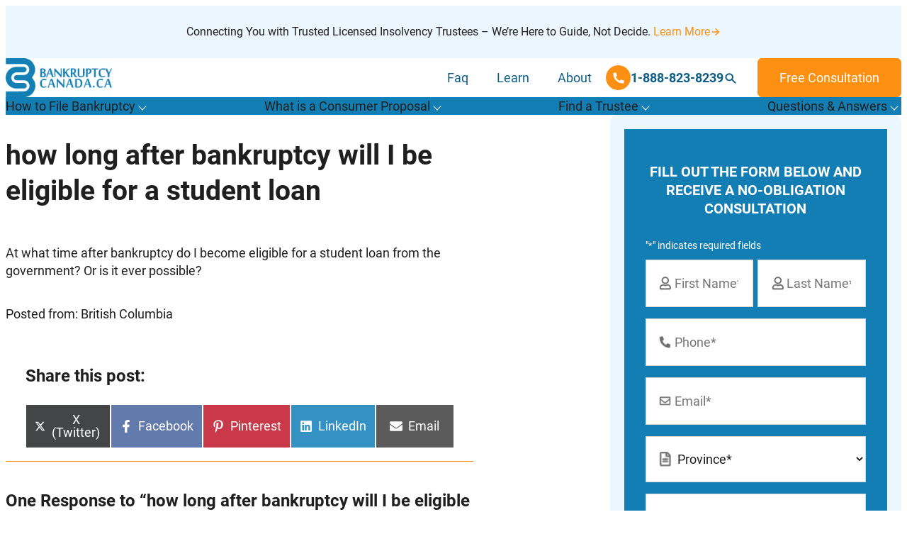

--- FILE ---
content_type: text/html; charset=UTF-8
request_url: https://www.bankruptcy-canada.ca/after-bankruptcy/2008/07/student-loan-9.htm
body_size: 34573
content:
<!DOCTYPE html>
<!--  Converted from HTML to WordPress with Pinegrow WordPress Plugin. https://pinegrow.com/wordpress  -->
<html lang="en-US">
    <head>
        <meta charset="UTF-8">
<script type="text/javascript">
/* <![CDATA[ */
var gform;gform||(document.addEventListener("gform_main_scripts_loaded",function(){gform.scriptsLoaded=!0}),document.addEventListener("gform/theme/scripts_loaded",function(){gform.themeScriptsLoaded=!0}),window.addEventListener("DOMContentLoaded",function(){gform.domLoaded=!0}),gform={domLoaded:!1,scriptsLoaded:!1,themeScriptsLoaded:!1,isFormEditor:()=>"function"==typeof InitializeEditor,callIfLoaded:function(o){return!(!gform.domLoaded||!gform.scriptsLoaded||!gform.themeScriptsLoaded&&!gform.isFormEditor()||(gform.isFormEditor()&&console.warn("The use of gform.initializeOnLoaded() is deprecated in the form editor context and will be removed in Gravity Forms 3.1."),o(),0))},initializeOnLoaded:function(o){gform.callIfLoaded(o)||(document.addEventListener("gform_main_scripts_loaded",()=>{gform.scriptsLoaded=!0,gform.callIfLoaded(o)}),document.addEventListener("gform/theme/scripts_loaded",()=>{gform.themeScriptsLoaded=!0,gform.callIfLoaded(o)}),window.addEventListener("DOMContentLoaded",()=>{gform.domLoaded=!0,gform.callIfLoaded(o)}))},hooks:{action:{},filter:{}},addAction:function(o,r,e,t){gform.addHook("action",o,r,e,t)},addFilter:function(o,r,e,t){gform.addHook("filter",o,r,e,t)},doAction:function(o){gform.doHook("action",o,arguments)},applyFilters:function(o){return gform.doHook("filter",o,arguments)},removeAction:function(o,r){gform.removeHook("action",o,r)},removeFilter:function(o,r,e){gform.removeHook("filter",o,r,e)},addHook:function(o,r,e,t,n){null==gform.hooks[o][r]&&(gform.hooks[o][r]=[]);var d=gform.hooks[o][r];null==n&&(n=r+"_"+d.length),gform.hooks[o][r].push({tag:n,callable:e,priority:t=null==t?10:t})},doHook:function(r,o,e){var t;if(e=Array.prototype.slice.call(e,1),null!=gform.hooks[r][o]&&((o=gform.hooks[r][o]).sort(function(o,r){return o.priority-r.priority}),o.forEach(function(o){"function"!=typeof(t=o.callable)&&(t=window[t]),"action"==r?t.apply(null,e):e[0]=t.apply(null,e)})),"filter"==r)return e[0]},removeHook:function(o,r,t,n){var e;null!=gform.hooks[o][r]&&(e=(e=gform.hooks[o][r]).filter(function(o,r,e){return!!(null!=n&&n!=o.tag||null!=t&&t!=o.priority)}),gform.hooks[o][r]=e)}});
/* ]]> */
</script>

        <meta name="viewport" content="width=device-width, initial-scale=1, maximum-scale=2">
        <link rel="pingback" href="https://www.bankruptcy-canada.ca/xmlrpc.php">
        <meta content="Pinegrow WordPress Plugin" name="generator">
        <meta name='robots' content='noindex, follow' />

	<!-- This site is optimized with the Yoast SEO Premium plugin v26.8 (Yoast SEO v26.8) - https://yoast.com/product/yoast-seo-premium-wordpress/ -->
	<title>how long after bankruptcy will I be eligible for a student loan | Bankruptcy Canada</title>
	<meta property="og:locale" content="en_US" />
	<meta property="og:type" content="article" />
	<meta property="og:title" content="how long after bankruptcy will I be eligible for a student loan | Bankruptcy Canada" />
	<meta property="og:description" content="At what time after bankruptcy do I become eligible for a student loan from the government? Or is it ever possible? Posted from: British Columbia" />
	<meta property="og:url" content="https://www.bankruptcy-canada.ca/after-bankruptcy/2008/07/student-loan-9.htm" />
	<meta property="og:site_name" content="Bankruptcy Canada" />
	<meta property="article:publisher" content="https://www.facebook.com/CanadaBankruptcy" />
	<meta property="article:published_time" content="2008-07-10T20:07:13+00:00" />
	<meta name="author" content="Questions" />
	<meta name="twitter:card" content="summary_large_image" />
	<meta name="twitter:creator" content="@bankruptcyFAQ" />
	<meta name="twitter:site" content="@bankruptcyFAQ" />
	<meta name="twitter:label1" content="Written by" />
	<meta name="twitter:data1" content="Questions" />
	<script type="application/ld+json" class="yoast-schema-graph">{"@context":"https://schema.org","@graph":[{"@type":"Article","@id":"https://www.bankruptcy-canada.ca/after-bankruptcy/2008/07/student-loan-9.htm#article","isPartOf":{"@id":"https://www.bankruptcy-canada.ca/after-bankruptcy/2008/07/student-loan-9.htm"},"author":{"name":"Questions","@id":"https://www.bankruptcy-canada.ca/#/schema/person/ef144f3845e641da77083ab99ea3b3d2"},"headline":"how long after bankruptcy will I be eligible for a student loan","datePublished":"2008-07-10T20:07:13+00:00","mainEntityOfPage":{"@id":"https://www.bankruptcy-canada.ca/after-bankruptcy/2008/07/student-loan-9.htm"},"wordCount":37,"commentCount":1,"publisher":{"@id":"https://www.bankruptcy-canada.ca/#organization"},"articleSection":["After Bankruptcy"],"inLanguage":"en-US","potentialAction":[{"@type":"CommentAction","name":"Comment","target":["https://www.bankruptcy-canada.ca/after-bankruptcy/2008/07/student-loan-9.htm#respond"]}]},{"@type":"WebPage","@id":"https://www.bankruptcy-canada.ca/after-bankruptcy/2008/07/student-loan-9.htm","url":"https://www.bankruptcy-canada.ca/after-bankruptcy/2008/07/student-loan-9.htm","name":"how long after bankruptcy will I be eligible for a student loan","isPartOf":{"@id":"https://www.bankruptcy-canada.ca/#website"},"datePublished":"2008-07-10T20:07:13+00:00","inLanguage":"en-US","potentialAction":[{"@type":"ReadAction","target":["https://www.bankruptcy-canada.ca/after-bankruptcy/2008/07/student-loan-9.htm"]}]},{"@type":"WebSite","@id":"https://www.bankruptcy-canada.ca/#website","url":"https://www.bankruptcy-canada.ca/","name":"Bankruptcy Canada","description":"","publisher":{"@id":"https://www.bankruptcy-canada.ca/#organization"},"potentialAction":[{"@type":"SearchAction","target":{"@type":"EntryPoint","urlTemplate":"https://www.bankruptcy-canada.ca/?s={search_term_string}"},"query-input":{"@type":"PropertyValueSpecification","valueRequired":true,"valueName":"search_term_string"}}],"inLanguage":"en-US"},{"@type":"Organization","@id":"https://www.bankruptcy-canada.ca/#organization","name":"Bankruptcy Canada","url":"https://www.bankruptcy-canada.ca/","logo":{"@type":"ImageObject","inLanguage":"en-US","@id":"https://www.bankruptcy-canada.ca/#/schema/logo/image/","url":"","contentUrl":"","caption":"Bankruptcy Canada"},"image":{"@id":"https://www.bankruptcy-canada.ca/#/schema/logo/image/"},"sameAs":["https://www.facebook.com/CanadaBankruptcy","https://x.com/bankruptcyFAQ","https://www.linkedin.com/company/bankruptcy-canada-ca","https://www.youtube.com/user/bankruptcycanadainc"]},{"@type":"Person","@id":"https://www.bankruptcy-canada.ca/#/schema/person/ef144f3845e641da77083ab99ea3b3d2","name":"Questions","image":{"@type":"ImageObject","inLanguage":"en-US","@id":"https://www.bankruptcy-canada.ca/#/schema/person/image/","url":"https://secure.gravatar.com/avatar/edf8b8e000cf452e6b6030222a0428160b681e1fec433fa053660a708368e00d?s=96&d=mm&r=g","contentUrl":"https://secure.gravatar.com/avatar/edf8b8e000cf452e6b6030222a0428160b681e1fec433fa053660a708368e00d?s=96&d=mm&r=g","caption":"Questions"}}]}</script>
	<!-- / Yoast SEO Premium plugin. -->


<link rel="alternate" type="application/rss+xml" title="Bankruptcy Canada &raquo; Feed" href="https://www.bankruptcy-canada.ca/feed" />
<link rel="alternate" type="application/rss+xml" title="Bankruptcy Canada &raquo; Comments Feed" href="https://www.bankruptcy-canada.ca/comments/feed" />
<link rel="alternate" type="application/rss+xml" title="Bankruptcy Canada &raquo; how long after bankruptcy will I be eligible for a student loan Comments Feed" href="https://www.bankruptcy-canada.ca/after-bankruptcy/2008/07/student-loan-9.htm/feed" />
<link rel="alternate" title="oEmbed (JSON)" type="application/json+oembed" href="https://www.bankruptcy-canada.ca/wp-json/oembed/1.0/embed?url=https%3A%2F%2Fwww.bankruptcy-canada.ca%2Fafter-bankruptcy%2F2008%2F07%2Fstudent-loan-9.htm" />
<link rel="alternate" title="oEmbed (XML)" type="text/xml+oembed" href="https://www.bankruptcy-canada.ca/wp-json/oembed/1.0/embed?url=https%3A%2F%2Fwww.bankruptcy-canada.ca%2Fafter-bankruptcy%2F2008%2F07%2Fstudent-loan-9.htm&#038;format=xml" />
<style id='wp-img-auto-sizes-contain-inline-css' type='text/css'>
img:is([sizes=auto i],[sizes^="auto," i]){contain-intrinsic-size:3000px 1500px}
/*# sourceURL=wp-img-auto-sizes-contain-inline-css */
</style>

<style id='wp-block-library-inline-css' type='text/css'>
:root{--wp-block-synced-color:#7a00df;--wp-block-synced-color--rgb:122,0,223;--wp-bound-block-color:var(--wp-block-synced-color);--wp-editor-canvas-background:#ddd;--wp-admin-theme-color:#007cba;--wp-admin-theme-color--rgb:0,124,186;--wp-admin-theme-color-darker-10:#006ba1;--wp-admin-theme-color-darker-10--rgb:0,107,160.5;--wp-admin-theme-color-darker-20:#005a87;--wp-admin-theme-color-darker-20--rgb:0,90,135;--wp-admin-border-width-focus:2px}@media (min-resolution:192dpi){:root{--wp-admin-border-width-focus:1.5px}}.wp-element-button{cursor:pointer}:root .has-very-light-gray-background-color{background-color:#eee}:root .has-very-dark-gray-background-color{background-color:#313131}:root .has-very-light-gray-color{color:#eee}:root .has-very-dark-gray-color{color:#313131}:root .has-vivid-green-cyan-to-vivid-cyan-blue-gradient-background{background:linear-gradient(135deg,#00d084,#0693e3)}:root .has-purple-crush-gradient-background{background:linear-gradient(135deg,#34e2e4,#4721fb 50%,#ab1dfe)}:root .has-hazy-dawn-gradient-background{background:linear-gradient(135deg,#faaca8,#dad0ec)}:root .has-subdued-olive-gradient-background{background:linear-gradient(135deg,#fafae1,#67a671)}:root .has-atomic-cream-gradient-background{background:linear-gradient(135deg,#fdd79a,#004a59)}:root .has-nightshade-gradient-background{background:linear-gradient(135deg,#330968,#31cdcf)}:root .has-midnight-gradient-background{background:linear-gradient(135deg,#020381,#2874fc)}:root{--wp--preset--font-size--normal:16px;--wp--preset--font-size--huge:42px}.has-regular-font-size{font-size:1em}.has-larger-font-size{font-size:2.625em}.has-normal-font-size{font-size:var(--wp--preset--font-size--normal)}.has-huge-font-size{font-size:var(--wp--preset--font-size--huge)}.has-text-align-center{text-align:center}.has-text-align-left{text-align:left}.has-text-align-right{text-align:right}.has-fit-text{white-space:nowrap!important}#end-resizable-editor-section{display:none}.aligncenter{clear:both}.items-justified-left{justify-content:flex-start}.items-justified-center{justify-content:center}.items-justified-right{justify-content:flex-end}.items-justified-space-between{justify-content:space-between}.screen-reader-text{border:0;clip-path:inset(50%);height:1px;margin:-1px;overflow:hidden;padding:0;position:absolute;width:1px;word-wrap:normal!important}.screen-reader-text:focus{background-color:#ddd;clip-path:none;color:#444;display:block;font-size:1em;height:auto;left:5px;line-height:normal;padding:15px 23px 14px;text-decoration:none;top:5px;width:auto;z-index:100000}html :where(.has-border-color){border-style:solid}html :where([style*=border-top-color]){border-top-style:solid}html :where([style*=border-right-color]){border-right-style:solid}html :where([style*=border-bottom-color]){border-bottom-style:solid}html :where([style*=border-left-color]){border-left-style:solid}html :where([style*=border-width]){border-style:solid}html :where([style*=border-top-width]){border-top-style:solid}html :where([style*=border-right-width]){border-right-style:solid}html :where([style*=border-bottom-width]){border-bottom-style:solid}html :where([style*=border-left-width]){border-left-style:solid}html :where(img[class*=wp-image-]){height:auto;max-width:100%}:where(figure){margin:0 0 1em}html :where(.is-position-sticky){--wp-admin--admin-bar--position-offset:var(--wp-admin--admin-bar--height,0px)}@media screen and (max-width:600px){html :where(.is-position-sticky){--wp-admin--admin-bar--position-offset:0px}}

/*# sourceURL=wp-block-library-inline-css */
</style><style id='wp-block-heading-inline-css' type='text/css'>
h1:where(.wp-block-heading).has-background,h2:where(.wp-block-heading).has-background,h3:where(.wp-block-heading).has-background,h4:where(.wp-block-heading).has-background,h5:where(.wp-block-heading).has-background,h6:where(.wp-block-heading).has-background{padding:1.25em 2.375em}h1.has-text-align-left[style*=writing-mode]:where([style*=vertical-lr]),h1.has-text-align-right[style*=writing-mode]:where([style*=vertical-rl]),h2.has-text-align-left[style*=writing-mode]:where([style*=vertical-lr]),h2.has-text-align-right[style*=writing-mode]:where([style*=vertical-rl]),h3.has-text-align-left[style*=writing-mode]:where([style*=vertical-lr]),h3.has-text-align-right[style*=writing-mode]:where([style*=vertical-rl]),h4.has-text-align-left[style*=writing-mode]:where([style*=vertical-lr]),h4.has-text-align-right[style*=writing-mode]:where([style*=vertical-rl]),h5.has-text-align-left[style*=writing-mode]:where([style*=vertical-lr]),h5.has-text-align-right[style*=writing-mode]:where([style*=vertical-rl]),h6.has-text-align-left[style*=writing-mode]:where([style*=vertical-lr]),h6.has-text-align-right[style*=writing-mode]:where([style*=vertical-rl]){rotate:180deg}
/*# sourceURL=https://www.bankruptcy-canada.ca/wp-includes/blocks/heading/style.min.css */
</style>
<style id='wp-block-paragraph-inline-css' type='text/css'>
.is-small-text{font-size:.875em}.is-regular-text{font-size:1em}.is-large-text{font-size:2.25em}.is-larger-text{font-size:3em}.has-drop-cap:not(:focus):first-letter{float:left;font-size:8.4em;font-style:normal;font-weight:100;line-height:.68;margin:.05em .1em 0 0;text-transform:uppercase}body.rtl .has-drop-cap:not(:focus):first-letter{float:none;margin-left:.1em}p.has-drop-cap.has-background{overflow:hidden}:root :where(p.has-background){padding:1.25em 2.375em}:where(p.has-text-color:not(.has-link-color)) a{color:inherit}p.has-text-align-left[style*="writing-mode:vertical-lr"],p.has-text-align-right[style*="writing-mode:vertical-rl"]{rotate:180deg}
/*# sourceURL=https://www.bankruptcy-canada.ca/wp-includes/blocks/paragraph/style.min.css */
</style>
<style id='global-styles-inline-css' type='text/css'>
:root{--wp--preset--aspect-ratio--square: 1;--wp--preset--aspect-ratio--4-3: 4/3;--wp--preset--aspect-ratio--3-4: 3/4;--wp--preset--aspect-ratio--3-2: 3/2;--wp--preset--aspect-ratio--2-3: 2/3;--wp--preset--aspect-ratio--16-9: 16/9;--wp--preset--aspect-ratio--9-16: 9/16;--wp--preset--color--black: var(--black, hsl(0, 0%, 0%));--wp--preset--color--cyan-bluish-gray: #abb8c3;--wp--preset--color--white: var(--white, hsl(0, 0%, 100%));--wp--preset--color--pale-pink: #f78da7;--wp--preset--color--vivid-red: #cf2e2e;--wp--preset--color--luminous-vivid-orange: #ff6900;--wp--preset--color--luminous-vivid-amber: #fcb900;--wp--preset--color--light-green-cyan: #7bdcb5;--wp--preset--color--vivid-green-cyan: #00d084;--wp--preset--color--pale-cyan-blue: #8ed1fc;--wp--preset--color--vivid-cyan-blue: #0693e3;--wp--preset--color--vivid-purple: #9b51e0;--wp--preset--color--brand-1: var(--brand-color-1, hsl(200, 81%, 39%));--wp--preset--color--brand-2: var(--brand-color-2, hsl(32, 98%, 53%));--wp--preset--color--brand-3: var(--brand-color-3, hsl(207, 90%, 96%));--wp--preset--color--brand-4: var(--brand-color-4, hsl(200, 81%, 29%));--wp--preset--color--brand-5: var(--brand-color-5, hsl(0, 0%, 70%));--wp--preset--color--brand-6: var(--brand-color-6, hsl(0, 0%, 70%));--wp--preset--color--body-text: var(--body-text, hsl(0, 0%, 12%));--wp--preset--gradient--vivid-cyan-blue-to-vivid-purple: linear-gradient(135deg,rgb(6,147,227) 0%,rgb(155,81,224) 100%);--wp--preset--gradient--light-green-cyan-to-vivid-green-cyan: linear-gradient(135deg,rgb(122,220,180) 0%,rgb(0,208,130) 100%);--wp--preset--gradient--luminous-vivid-amber-to-luminous-vivid-orange: linear-gradient(135deg,rgb(252,185,0) 0%,rgb(255,105,0) 100%);--wp--preset--gradient--luminous-vivid-orange-to-vivid-red: linear-gradient(135deg,rgb(255,105,0) 0%,rgb(207,46,46) 100%);--wp--preset--gradient--very-light-gray-to-cyan-bluish-gray: linear-gradient(135deg,rgb(238,238,238) 0%,rgb(169,184,195) 100%);--wp--preset--gradient--cool-to-warm-spectrum: linear-gradient(135deg,rgb(74,234,220) 0%,rgb(151,120,209) 20%,rgb(207,42,186) 40%,rgb(238,44,130) 60%,rgb(251,105,98) 80%,rgb(254,248,76) 100%);--wp--preset--gradient--blush-light-purple: linear-gradient(135deg,rgb(255,206,236) 0%,rgb(152,150,240) 100%);--wp--preset--gradient--blush-bordeaux: linear-gradient(135deg,rgb(254,205,165) 0%,rgb(254,45,45) 50%,rgb(107,0,62) 100%);--wp--preset--gradient--luminous-dusk: linear-gradient(135deg,rgb(255,203,112) 0%,rgb(199,81,192) 50%,rgb(65,88,208) 100%);--wp--preset--gradient--pale-ocean: linear-gradient(135deg,rgb(255,245,203) 0%,rgb(182,227,212) 50%,rgb(51,167,181) 100%);--wp--preset--gradient--electric-grass: linear-gradient(135deg,rgb(202,248,128) 0%,rgb(113,206,126) 100%);--wp--preset--gradient--midnight: linear-gradient(135deg,rgb(2,3,129) 0%,rgb(40,116,252) 100%);--wp--preset--gradient--custom-color-1: linear-gradient(135deg,rgb(0,0,0) 0%,rgba(255,255,255,0) 100%);--wp--preset--font-size--small: 13px;--wp--preset--font-size--medium: 20px;--wp--preset--font-size--large: 36px;--wp--preset--font-size--x-large: 42px;--wp--preset--spacing--20: 0.44rem;--wp--preset--spacing--30: 0.67rem;--wp--preset--spacing--40: 1rem;--wp--preset--spacing--50: 1.5rem;--wp--preset--spacing--60: 2.25rem;--wp--preset--spacing--70: 3.38rem;--wp--preset--spacing--80: 5.06rem;--wp--preset--shadow--natural: 6px 6px 9px rgba(0, 0, 0, 0.2);--wp--preset--shadow--deep: 12px 12px 50px rgba(0, 0, 0, 0.4);--wp--preset--shadow--sharp: 6px 6px 0px rgba(0, 0, 0, 0.2);--wp--preset--shadow--outlined: 6px 6px 0px -3px rgb(255, 255, 255), 6px 6px rgb(0, 0, 0);--wp--preset--shadow--crisp: 6px 6px 0px rgb(0, 0, 0);}:root { --wp--style--global--content-size: 1200px;--wp--style--global--wide-size: 1400px; }:where(body) { margin: 0; }.wp-site-blocks > .alignleft { float: left; margin-right: 2em; }.wp-site-blocks > .alignright { float: right; margin-left: 2em; }.wp-site-blocks > .aligncenter { justify-content: center; margin-left: auto; margin-right: auto; }:where(.wp-site-blocks) > * { margin-block-start: 24px; margin-block-end: 0; }:where(.wp-site-blocks) > :first-child { margin-block-start: 0; }:where(.wp-site-blocks) > :last-child { margin-block-end: 0; }:root { --wp--style--block-gap: 24px; }:root :where(.is-layout-flow) > :first-child{margin-block-start: 0;}:root :where(.is-layout-flow) > :last-child{margin-block-end: 0;}:root :where(.is-layout-flow) > *{margin-block-start: 24px;margin-block-end: 0;}:root :where(.is-layout-constrained) > :first-child{margin-block-start: 0;}:root :where(.is-layout-constrained) > :last-child{margin-block-end: 0;}:root :where(.is-layout-constrained) > *{margin-block-start: 24px;margin-block-end: 0;}:root :where(.is-layout-flex){gap: 24px;}:root :where(.is-layout-grid){gap: 24px;}.is-layout-flow > .alignleft{float: left;margin-inline-start: 0;margin-inline-end: 2em;}.is-layout-flow > .alignright{float: right;margin-inline-start: 2em;margin-inline-end: 0;}.is-layout-flow > .aligncenter{margin-left: auto !important;margin-right: auto !important;}.is-layout-constrained > .alignleft{float: left;margin-inline-start: 0;margin-inline-end: 2em;}.is-layout-constrained > .alignright{float: right;margin-inline-start: 2em;margin-inline-end: 0;}.is-layout-constrained > .aligncenter{margin-left: auto !important;margin-right: auto !important;}.is-layout-constrained > :where(:not(.alignleft):not(.alignright):not(.alignfull)){max-width: var(--wp--style--global--content-size);margin-left: auto !important;margin-right: auto !important;}.is-layout-constrained > .alignwide{max-width: var(--wp--style--global--wide-size);}body .is-layout-flex{display: flex;}.is-layout-flex{flex-wrap: wrap;align-items: center;}.is-layout-flex > :is(*, div){margin: 0;}body .is-layout-grid{display: grid;}.is-layout-grid > :is(*, div){margin: 0;}body{padding-top: 0px;padding-right: 0px;padding-bottom: 0px;padding-left: 0px;}a:where(:not(.wp-element-button)){text-decoration: underline;}:root :where(.wp-element-button, .wp-block-button__link){background-color: #32373c;border-width: 0;color: #fff;font-family: inherit;font-size: inherit;font-style: inherit;font-weight: inherit;letter-spacing: inherit;line-height: inherit;padding-top: calc(0.667em + 2px);padding-right: calc(1.333em + 2px);padding-bottom: calc(0.667em + 2px);padding-left: calc(1.333em + 2px);text-decoration: none;text-transform: inherit;}.has-black-color{color: var(--wp--preset--color--black) !important;}.has-cyan-bluish-gray-color{color: var(--wp--preset--color--cyan-bluish-gray) !important;}.has-white-color{color: var(--wp--preset--color--white) !important;}.has-pale-pink-color{color: var(--wp--preset--color--pale-pink) !important;}.has-vivid-red-color{color: var(--wp--preset--color--vivid-red) !important;}.has-luminous-vivid-orange-color{color: var(--wp--preset--color--luminous-vivid-orange) !important;}.has-luminous-vivid-amber-color{color: var(--wp--preset--color--luminous-vivid-amber) !important;}.has-light-green-cyan-color{color: var(--wp--preset--color--light-green-cyan) !important;}.has-vivid-green-cyan-color{color: var(--wp--preset--color--vivid-green-cyan) !important;}.has-pale-cyan-blue-color{color: var(--wp--preset--color--pale-cyan-blue) !important;}.has-vivid-cyan-blue-color{color: var(--wp--preset--color--vivid-cyan-blue) !important;}.has-vivid-purple-color{color: var(--wp--preset--color--vivid-purple) !important;}.has-brand-1-color{color: var(--wp--preset--color--brand-1) !important;}.has-brand-2-color{color: var(--wp--preset--color--brand-2) !important;}.has-brand-3-color{color: var(--wp--preset--color--brand-3) !important;}.has-brand-4-color{color: var(--wp--preset--color--brand-4) !important;}.has-brand-5-color{color: var(--wp--preset--color--brand-5) !important;}.has-brand-6-color{color: var(--wp--preset--color--brand-6) !important;}.has-body-text-color{color: var(--wp--preset--color--body-text) !important;}.has-black-background-color{background-color: var(--wp--preset--color--black) !important;}.has-cyan-bluish-gray-background-color{background-color: var(--wp--preset--color--cyan-bluish-gray) !important;}.has-white-background-color{background-color: var(--wp--preset--color--white) !important;}.has-pale-pink-background-color{background-color: var(--wp--preset--color--pale-pink) !important;}.has-vivid-red-background-color{background-color: var(--wp--preset--color--vivid-red) !important;}.has-luminous-vivid-orange-background-color{background-color: var(--wp--preset--color--luminous-vivid-orange) !important;}.has-luminous-vivid-amber-background-color{background-color: var(--wp--preset--color--luminous-vivid-amber) !important;}.has-light-green-cyan-background-color{background-color: var(--wp--preset--color--light-green-cyan) !important;}.has-vivid-green-cyan-background-color{background-color: var(--wp--preset--color--vivid-green-cyan) !important;}.has-pale-cyan-blue-background-color{background-color: var(--wp--preset--color--pale-cyan-blue) !important;}.has-vivid-cyan-blue-background-color{background-color: var(--wp--preset--color--vivid-cyan-blue) !important;}.has-vivid-purple-background-color{background-color: var(--wp--preset--color--vivid-purple) !important;}.has-brand-1-background-color{background-color: var(--wp--preset--color--brand-1) !important;}.has-brand-2-background-color{background-color: var(--wp--preset--color--brand-2) !important;}.has-brand-3-background-color{background-color: var(--wp--preset--color--brand-3) !important;}.has-brand-4-background-color{background-color: var(--wp--preset--color--brand-4) !important;}.has-brand-5-background-color{background-color: var(--wp--preset--color--brand-5) !important;}.has-brand-6-background-color{background-color: var(--wp--preset--color--brand-6) !important;}.has-body-text-background-color{background-color: var(--wp--preset--color--body-text) !important;}.has-black-border-color{border-color: var(--wp--preset--color--black) !important;}.has-cyan-bluish-gray-border-color{border-color: var(--wp--preset--color--cyan-bluish-gray) !important;}.has-white-border-color{border-color: var(--wp--preset--color--white) !important;}.has-pale-pink-border-color{border-color: var(--wp--preset--color--pale-pink) !important;}.has-vivid-red-border-color{border-color: var(--wp--preset--color--vivid-red) !important;}.has-luminous-vivid-orange-border-color{border-color: var(--wp--preset--color--luminous-vivid-orange) !important;}.has-luminous-vivid-amber-border-color{border-color: var(--wp--preset--color--luminous-vivid-amber) !important;}.has-light-green-cyan-border-color{border-color: var(--wp--preset--color--light-green-cyan) !important;}.has-vivid-green-cyan-border-color{border-color: var(--wp--preset--color--vivid-green-cyan) !important;}.has-pale-cyan-blue-border-color{border-color: var(--wp--preset--color--pale-cyan-blue) !important;}.has-vivid-cyan-blue-border-color{border-color: var(--wp--preset--color--vivid-cyan-blue) !important;}.has-vivid-purple-border-color{border-color: var(--wp--preset--color--vivid-purple) !important;}.has-brand-1-border-color{border-color: var(--wp--preset--color--brand-1) !important;}.has-brand-2-border-color{border-color: var(--wp--preset--color--brand-2) !important;}.has-brand-3-border-color{border-color: var(--wp--preset--color--brand-3) !important;}.has-brand-4-border-color{border-color: var(--wp--preset--color--brand-4) !important;}.has-brand-5-border-color{border-color: var(--wp--preset--color--brand-5) !important;}.has-brand-6-border-color{border-color: var(--wp--preset--color--brand-6) !important;}.has-body-text-border-color{border-color: var(--wp--preset--color--body-text) !important;}.has-vivid-cyan-blue-to-vivid-purple-gradient-background{background: var(--wp--preset--gradient--vivid-cyan-blue-to-vivid-purple) !important;}.has-light-green-cyan-to-vivid-green-cyan-gradient-background{background: var(--wp--preset--gradient--light-green-cyan-to-vivid-green-cyan) !important;}.has-luminous-vivid-amber-to-luminous-vivid-orange-gradient-background{background: var(--wp--preset--gradient--luminous-vivid-amber-to-luminous-vivid-orange) !important;}.has-luminous-vivid-orange-to-vivid-red-gradient-background{background: var(--wp--preset--gradient--luminous-vivid-orange-to-vivid-red) !important;}.has-very-light-gray-to-cyan-bluish-gray-gradient-background{background: var(--wp--preset--gradient--very-light-gray-to-cyan-bluish-gray) !important;}.has-cool-to-warm-spectrum-gradient-background{background: var(--wp--preset--gradient--cool-to-warm-spectrum) !important;}.has-blush-light-purple-gradient-background{background: var(--wp--preset--gradient--blush-light-purple) !important;}.has-blush-bordeaux-gradient-background{background: var(--wp--preset--gradient--blush-bordeaux) !important;}.has-luminous-dusk-gradient-background{background: var(--wp--preset--gradient--luminous-dusk) !important;}.has-pale-ocean-gradient-background{background: var(--wp--preset--gradient--pale-ocean) !important;}.has-electric-grass-gradient-background{background: var(--wp--preset--gradient--electric-grass) !important;}.has-midnight-gradient-background{background: var(--wp--preset--gradient--midnight) !important;}.has-custom-color-1-gradient-background{background: var(--wp--preset--gradient--custom-color-1) !important;}.has-small-font-size{font-size: var(--wp--preset--font-size--small) !important;}.has-medium-font-size{font-size: var(--wp--preset--font-size--medium) !important;}.has-large-font-size{font-size: var(--wp--preset--font-size--large) !important;}.has-x-large-font-size{font-size: var(--wp--preset--font-size--x-large) !important;}
/*# sourceURL=global-styles-inline-css */
</style>

<link rel='stylesheet' id='scriptlesssocialsharing-css' href='https://www.bankruptcy-canada.ca/wp-content/plugins/scriptless-social-sharing/includes/css/scriptlesssocialsharing-style.css?ver=3.3.1' type='text/css' media='all' />
<style id='scriptlesssocialsharing-inline-css' type='text/css'>
.scriptlesssocialsharing__buttons a.button { padding: 12px; flex: 1; }@media only screen and (max-width: 767px) { .scriptlesssocialsharing .sss-name { position: absolute; clip: rect(1px, 1px, 1px, 1px); height: 1px; width: 1px; border: 0; overflow: hidden; } }
/*# sourceURL=scriptlesssocialsharing-inline-css */
</style>
<link rel='stylesheet' id='wpsl-styles-css' href='https://www.bankruptcy-canada.ca/wp-content/plugins/wp-store-locator/css/styles.min.css?ver=2.2.261' type='text/css' media='all' />
<link rel='stylesheet' id='wpsl-widget-css' href='https://www.bankruptcy-canada.ca/wp-content/plugins/wp-store-locator-widget/css/styles.min.css?ver=1.2.2' type='text/css' media='all' />
<link rel='stylesheet' id='wp_expert-globalsettings-css' href='https://www.bankruptcy-canada.ca/wp-content/themes/wp-expert/css/global-settings.css?ver=1.0.0' type='text/css' media='all' />
<link rel='stylesheet' id='wp_expert-utillity-css' href='https://www.bankruptcy-canada.ca/wp-content/themes/wp-expert/css/utillity.css?ver=1.0.0' type='text/css' media='all' />
<link rel='stylesheet' id='wp_expert-style-css' href='https://www.bankruptcy-canada.ca/wp-content/themes/wp-expert/css/style.css?ver=1.0.0' type='text/css' media='all' />
<link rel='stylesheet' id='wp_expert-style-1-css' href='https://www.bankruptcy-canada.ca/wp-content/themes/wp-expert/style.css?ver=1.0.0' type='text/css' media='all' />
<link rel='stylesheet' id='tablepress-default-css' href='https://www.bankruptcy-canada.ca/wp-content/plugins/tablepress/css/build/default.css?ver=3.2.6' type='text/css' media='all' />
<script type="text/javascript" src="https://www.bankruptcy-canada.ca/wp-includes/js/jquery/jquery.min.js?ver=3.7.1" id="jquery-core-js"></script>
<script type="text/javascript" src="https://www.bankruptcy-canada.ca/wp-includes/js/jquery/jquery-migrate.min.js?ver=3.4.1" id="jquery-migrate-js"></script>
<script type="text/javascript" id="inline-script-1-js-after">
/* <![CDATA[ */
/* Pinegrow Interactions, do not remove */ (function(){try{if(!document.documentElement.hasAttribute('data-pg-ia-disabled')) { window.pgia_small_mq=typeof pgia_small_mq=='string'?pgia_small_mq:'(max-width:767px)';window.pgia_large_mq=typeof pgia_large_mq=='string'?pgia_large_mq:'(min-width:768px)';var style = document.createElement('style');var pgcss='html:not(.pg-ia-no-preview) [data-pg-ia-hide=""] {opacity:0;visibility:hidden;}html:not(.pg-ia-no-preview) [data-pg-ia-show=""] {opacity:1;visibility:visible;display:block;}';if(document.documentElement.hasAttribute('data-pg-id') && document.documentElement.hasAttribute('data-pg-mobile')) {pgia_small_mq='(min-width:0)';pgia_large_mq='(min-width:99999px)'} pgcss+='@media ' + pgia_small_mq + '{ html:not(.pg-ia-no-preview) [data-pg-ia-hide="mobile"] {opacity:0;visibility:hidden;}html:not(.pg-ia-no-preview) [data-pg-ia-show="mobile"] {opacity:1;visibility:visible;display:block;}}';pgcss+='@media ' + pgia_large_mq + '{html:not(.pg-ia-no-preview) [data-pg-ia-hide="desktop"] {opacity:0;visibility:hidden;}html:not(.pg-ia-no-preview) [data-pg-ia-show="desktop"] {opacity:1;visibility:visible;display:block;}}';style.innerHTML=pgcss;document.querySelector('head').appendChild(style);}}catch(e){console&&console.log(e);}})()
//# sourceURL=inline-script-1-js-after
/* ]]> */
</script>
<link rel="https://api.w.org/" href="https://www.bankruptcy-canada.ca/wp-json/" /><link rel="alternate" title="JSON" type="application/json" href="https://www.bankruptcy-canada.ca/wp-json/wp/v2/posts/52554" /><link rel="EditURI" type="application/rsd+xml" title="RSD" href="https://www.bankruptcy-canada.ca/xmlrpc.php?rsd" />
<meta name="generator" content="WordPress 6.9" />
<link rel='shortlink' href='https://www.bankruptcy-canada.ca/?p=52554' />

<!-- Google Tag Manager -->
<script>(function(w,d,s,l,i){w[l]=w[l]||[];w[l].push({'gtm.start':
new Date().getTime(),event:'gtm.js'});var f=d.getElementsByTagName(s)[0],
j=d.createElement(s),dl=l!='dataLayer'?'&l='+l:'';j.async=true;j.src=
'https://www.googletagmanager.com/gtm.js?id='+i+dl;f.parentNode.insertBefore(j,f);
})(window,document,'script','dataLayer','GTM-5Q5BLND');</script>
<!-- End Google Tag Manager -->
<link rel="icon" href="https://www.bankruptcy-canada.ca/wp-content/uploads/cropped-site-id-32x32.webp" sizes="32x32" />
<link rel="icon" href="https://www.bankruptcy-canada.ca/wp-content/uploads/cropped-site-id-192x192.webp" sizes="192x192" />
<link rel="apple-touch-icon" href="https://www.bankruptcy-canada.ca/wp-content/uploads/cropped-site-id-180x180.webp" />
<meta name="msapplication-TileImage" content="https://www.bankruptcy-canada.ca/wp-content/uploads/cropped-site-id-270x270.webp" />
		<style type="text/css" id="wp-custom-css">
			.gform_wrapper.gravity-theme .gfield-choice-input {
	min-width:18px;
	min-height:18px;
}

.page-template-cp-sidebar fieldset#field_7_61 {
    color: white;
}

.header-notification {
    background-color: #ecf6fe;
    display: flex;
    gap: 1rem;
    font-size: 1.6rem;
    align-items: center;
    justify-content: center;
    padding: 1rem;
}

.header-notification a {
    display: inline-flex;
    align-items: center;
    gap: 0.5rem;
    color: var(--brand-color-2);
		min-width: max-content;
}

.max-width-100 {
    max-width: 100%;
}

.form-bg {
    padding: 3rem;
    border: 2rem solid var(--brand-color-3);
    border-radius: 1rem;
}

input[type=button], input[type=submit], input[type=reset], ::-webkit-file-upload-button {
	white-space:normal;
}

#gform_wrapper_7 {
    color: white;
}

#gform_wrapper_7 a {
    color: white;
}

.page-id-49529 #gform_wrapper_7 {
    color: black;
}

.page-id-49529 #gform_wrapper_7 a {
    color: black;
}

@media (max-width:479px) {
    .header-notification p {
        font-size: 1.4rem;
    }

    .header-notification {
        flex-direction: column;
    }
}

.agreement-form, .gform_required_legend, #gfield_description_7_62, #field_7_63, #field_7_63 a {
    color: #000;
}

.main-nav--secondary span:hover {
    color: var(--brand-color-2)!important;
}		</style>
		    <link rel='stylesheet' id='gform_basic-css' href='https://www.bankruptcy-canada.ca/wp-content/plugins/gravityforms/assets/css/dist/basic.min.css?ver=2.9.26' type='text/css' media='all' />
<link rel='stylesheet' id='gform_theme_components-css' href='https://www.bankruptcy-canada.ca/wp-content/plugins/gravityforms/assets/css/dist/theme-components.min.css?ver=2.9.26' type='text/css' media='all' />
<link rel='stylesheet' id='gform_theme-css' href='https://www.bankruptcy-canada.ca/wp-content/plugins/gravityforms/assets/css/dist/theme.min.css?ver=2.9.26' type='text/css' media='all' />
</head>
    <body data-rsssl=1 data-pg-ia-scene='{"s":"onLeave","s_t":"start","s_s":"start","s_scroller":"this","s_o":"-100px","e_t":"end","e_s":"end","l":[{"name":"back-to-top","a":{"l":[{"t":".back-to-top","l":[{"t":"set","p":0,"d":0,"l":{"class.toggle":"btt-show"}}]}]},"p":"time","rev":"true"},{"name":"sticky-header","a":{"l":[{"t":"header","l":[{"t":"set","p":0,"d":0,"l":{"class.toggle":"sticky"}}]}]},"p":"time","rev":"true"}]}' class="wp-singular post-template-default single single-post postid-52554 single-format-standard wp-theme-wp-expert">
                <!-- Google Tag Manager (noscript) -->
        <noscript>
            <iframe src="https://www.googletagmanager.com/ns.html?id=GTM-5Q5BLND" height="0" width="0" style="display:none;visibility:hidden"></iframe>
        </noscript>
        <!-- End Google Tag Manager (noscript) -->
        <header>
            <a class="screen-reader-text skip-link" href="#skip-content">Skip to content</a>
            <div class="header-notification">
                <p>Connecting You with Trusted Licensed Insolvency Trustees &ndash; We&rsquo;re Here to Guide, Not Decide. <a href="/guide-not-decide">Learn More <svg xmlns="http://www.w3.org/2000/svg" viewBox="0 0 24 24" fill="currentColor" width="1em" height="1em">
                            <g>
                                <path fill="none" d="M0 0h24v24H0z"/>
                                <path d="M16.172 11l-5.364-5.364 1.414-1.414L20 12l-7.778 7.778-1.414-1.414L16.172 13H4v-2z"/>
                            </g>
                        </svg></a></p>
            </div>
            <div class="header-top"> 
                <div class="container"> <a class="header-logo" href="/"><img src="https://www.bankruptcy-canada.ca/wp-content/uploads/Bankruptcy-Canada-Inc-logo.png" alt="Header Logo" width="250" height="74"></a>
                    <div class="nav-search-wrapper"> 
                        <nav class="main-nav" aria-label="Main navigation"> 
                            <ul id="menu-main" class="menu"><li class=' menu-item menu-item-type-custom menu-item-object-custom'><a href="/faq">Faq</a></li>
<li class=' menu-item menu-item-type-taxonomy menu-item-object-category'><a href="https://www.bankruptcy-canada.ca/category/learn">Learn</a></li>
<li class=' menu-item menu-item-type-custom menu-item-object-custom'><a href="/aboutus/">About</a></li>
</ul> 
                        </nav>
                        <div class="tel-wrapper tel-wrapper-header">
                            <a href="tel:1-888-823-8239" class="tel-wrapper_a"><div class="tel-wrapper_icon-wrapper">
                                    <svg xmlns="http://www.w3.org/2000/svg" viewBox="0 0 24 24" fill="var(--white)" width="2rem" height="2rem" class="tel-wrapper_icon">
                                        <g>
                                            <path fill="none" d="M0 0h24v24H0z"/>
                                            <path d="M21 16.42v3.536a1 1 0 0 1-.93.998c-.437.03-.794.046-1.07.046-8.837 0-16-7.163-16-16 0-.276.015-.633.046-1.07A1 1 0 0 1 4.044 3H7.58a.5.5 0 0 1 .498.45c.023.23.044.413.064.552A13.901 13.901 0 0 0 9.35 8.003c.095.2.033.439-.147.567l-2.158 1.542a13.047 13.047 0 0 0 6.844 6.844l1.54-2.154a.462.462 0 0 1 .573-.149 13.901 13.901 0 0 0 4 1.205c.139.02.322.042.55.064a.5.5 0 0 1 .449.498z"/>
                                        </g>
                                    </svg>
                                </div><span>1-888-823-8239</span></a>
                        </div>
                        <div x-data="{
            open: false,
            toggle() {
                if (this.open) {
                    return this.close()
                }

                this.$refs.button.focus()

                this.open = true
            },
            close(focusAfter) {
                if (! this.open) return

                this.open = false

                focusAfter && focusAfter.focus()
            }
        }" x-on:keydown.escape.prevent.stop="close($refs.button)" x-on:focusin.window="! $refs.panel.contains($event.target) && close()" x-id="['open-button']" class="search-wrapper"> 
                            <!-- Button -->                             
                            <button x-ref="button" x-on:click="toggle()" :aria-expanded="open" :aria-controls="$id('open-button')" type="button" class="search-wrapper__btn" id="search-btn"> <span class="search-wrapper__open-span"><svg xmlns="http://www.w3.org/2000/svg" width="17.778" height="17.778" viewBox="0 0 17.778 17.778" class="search-wrapper__open-span-icon" role="none"> 
                                        <g id="Group_1" data-name="Group 1" transform="translate(-845.136 -25.136)"> 
                                            <g id="Ellipse_1" data-name="Ellipse 1" transform="translate(845.136 33.243) rotate(-45)" fill="none" stroke="var(--brand-color-4)" stroke-width="2"> 
                                                <circle cx="5.732" cy="5.732" r="5.732" stroke="none"/> 
                                                <circle cx="5.732" cy="5.732" r="4.732" fill="none"/> 
                                            </g>                                             
                                            <line id="Line_7" data-name="Line 7" x2="4" y2="4" transform="translate(857.5 37.5)" fill="none" stroke="var(--brand-color-4)" stroke-linecap="round" stroke-width="2"/> 
                                        </g>                                         
                                    </svg></span> <span x-show="open" x-cloak class="search-wrapper__close-span"><svg xmlns="http://www.w3.org/2000/svg" viewBox="0 0 24 24" fill="var(--brand-color-4)" width="1em" height="1em" class="search-wrapper__close-span-icon" role="none"> 
                                        <g> 
                                            <path fill="none" d="M0 0h24v24H0z"/> 
                                            <path d="M12 10.586l4.95-4.95 1.414 1.414-4.95 4.95 4.95 4.95-1.414 1.414-4.95-4.95-4.95 4.95-1.414-1.414 4.95-4.95-4.95-4.95L7.05 5.636z"/> 
                                        </g>                                         
                                    </svg></span> 
                            </button>                             
                            <!-- Panel -->                             
                            <div x-ref="panel" x-show="open" x-trap="open" x-transition.origin.top.left x-on:click.outside="close($refs.button)" :id="$id('open-button')" x-cloak class="search-wrapper__panel"> 
                                <form method="get" role="search" action="https://www.bankruptcy-canada.ca/" class="search-wrapper__form"> 
                                    <input type="search" placeholder="Search website..." name="s" aria-label="Search" required aria-required="true" class="search-wrapper__input" id="search-input"> 
                                    <button type="submit" value="Search" class="search-btn search-wrapper__search-button"> <span class="search-wrapper__open-span"><svg xmlns="http://www.w3.org/2000/svg" width="17.778" height="17.778" viewBox="0 0 17.778 17.778" class="search-wrapper__open-span-icon" role="none"> 
                                                <g id="Group_1" data-name="Group 1" transform="translate(-845.136 -25.136)"> 
                                                    <g id="Ellipse_1" data-name="Ellipse 1" transform="translate(845.136 33.243) rotate(-45)" fill="none" stroke="var(--brand-color-4)" stroke-width="2"> 
                                                        <circle cx="5.732" cy="5.732" r="5.732" stroke="none"/> 
                                                        <circle cx="5.732" cy="5.732" r="4.732" fill="none"/> 
                                                    </g>                                                     
                                                    <line id="Line_7" data-name="Line 7" x2="4" y2="4" transform="translate(857.5 37.5)" fill="none" stroke="var(--brand-color-4)" stroke-linecap="round" stroke-width="2"/> 
                                                </g>                                                 
                                            </svg></span> 
                                    </button>                                     
                                </form>                                 
                            </div>                             
                        </div>                         
                        <div x-data="{ mobilemenuopen: false }" x-on:keydown.escape="isOpen = false" class="mobile-menu"> 
                            <button aria-label="Mobile Menu Trigger" type="button" aria-expanded="false" aria-controls="mobilepanel" x-on:click="mobilemenuopen = !mobilemenuopen" :aria-expanded="mobilemenuopen" class="mobile-menu__trigger"> <span class="mobile-menu__trigger-line-1 mobile-menu__trigger-lines" aria-hidden="true" :class="{'mobile-menu__trigger-lines--line1' : mobilemenuopen}"></span> <span class="mobile-menu__trigger-line-2 mobile-menu__trigger-lines" aria-hidden="true" :class="{'mobile-menu__trigger-lines--line2' : mobilemenuopen}"></span> <span class="mobile-menu__trigger-line-3 mobile-menu__trigger-lines" aria-hidden="true" :class="{'mobile-menu__trigger-lines--line3' : mobilemenuopen}"></span> <span class="screen-reader-text">Open Mobile Menu</span> 
                            </button>                             
                            <div class="mobile-menu__wrapper" x-cloak> 
                                <div class="mobile-menu__background" x-on:click="mobilemenuopen = !mobilemenuopen" x-show="mobilemenuopen"></div>                                 
                                <div class="mobile-menu__panel" id="mobilepanel" x-show="mobilemenuopen"> 
                                    <button type="button" aria-label="Mobile Menu Close" aria-expanded="false" class="mobile-menu__close" aria-controls="mobilepanel" x-on:click="mobilemenuopen = !mobilemenuopen" :aria-expanded="mobilemenuopen"> 
                                        <svg xmlns="http://www.w3.org/2000/svg" viewBox="0 0 24 24" fill="currentColor" width="1.5em" height="1.5em"> 
                                            <g> 
                                                <path fill="none" d="M0 0h24v24H0z"/> 
                                                <path d="M12 10.586l4.95-4.95 1.414 1.414-4.95 4.95 4.95 4.95-1.414 1.414-4.95-4.95-4.95 4.95-1.414-1.414 4.95-4.95-4.95-4.95L7.05 5.636z"/> 
                                            </g>                                             
                                        </svg>                                         
                                    </button>                                     
                                    <div class="mobile-menu__panel-top"> 
                                        <form method="get" role="search" action="https://www.bankruptcy-canada.ca/" class="search-wrapper__form search-wrapper__form-mobile"> 
                                            <input type="search" placeholder="Search website..." name="s" aria-label="Search" required aria-required="true" class="search-wrapper__input" id="search-input"> 
                                            <button type="submit" value="Search" class="search-btn search-wrapper__search-button"> <span class="search-wrapper__open-span"><svg xmlns="http://www.w3.org/2000/svg" width="17.778" height="17.778" viewBox="0 0 17.778 17.778" class="search-wrapper__open-span-icon" role="none"> 
                                                        <g id="Group_1" data-name="Group 1" transform="translate(-845.136 -25.136)"> 
                                                            <g id="Ellipse_1" data-name="Ellipse 1" transform="translate(845.136 33.243) rotate(-45)" fill="none" stroke="var(--brand-color-3)" stroke-width="2"> 
                                                                <circle cx="5.732" cy="5.732" r="5.732" stroke="none"/> 
                                                                <circle cx="5.732" cy="5.732" r="4.732" fill="none"/> 
                                                            </g>                                                             
                                                            <line id="Line_7" data-name="Line 7" x2="4" y2="4" transform="translate(857.5 37.5)" fill="none" stroke="var(--brand-color-3)" stroke-linecap="round" stroke-width="2"/> 
                                                        </g>                                                         
                                                    </svg></span> 
                                            </button>                                             
                                        </form>                                         
                                        <div x-data="{ active: 0 }" class="accordion"> 
                                            <div x-data="{
        id: 1,
        get expanded() {
            return this.active === this.id
        },
        set expanded(value) {
            this.active = value ? this.id : null
        },
    }" role="region" class="accordion__item mobile-mm-item"> 
                                                <button x-on:click="expanded = !expanded" :aria-expanded="expanded" class="accordion__btn mobile-mm-item__btn">
                                                    <span class="accordion__text">How to File Bankruptcy</span> <span x-show="expanded" aria-hidden="true" class="accordion__min">−</span> <span x-show="!expanded" aria-hidden="true" class="accordion__plus" style="display: none;">+</span>
                                                </button>                                                 
                                                <div x-show="expanded" x-collapse class="mobile-mm-item__panel"> 
                                                    <ul class="single-nav">
                                                        <li>
                                                            <a href="/filing-bankruptcy">How to File Bankruptcy</a>
                                                        </li>
                                                    </ul>
                                                    <ul id="menu-mm-how-to-file" class="menu"><li id="menu-item-60078" class="menu-item menu-item-type-custom menu-item-object-custom menu-item-60078"><a href="/whatisbankruptcy">What is personal bankruptcy?</a></li>
<li id="menu-item-60079" class="menu-item menu-item-type-custom menu-item-object-custom menu-item-60079"><a href="/how-bankruptcy-works">How Bankruptcies Work In Canada</a></li>
</ul> 
                                                </div>                                                 
                                            </div>                                             
                                            <div x-data="{
        id: 2,
        get expanded() {
            return this.active === this.id
        },
        set expanded(value) {
            this.active = value ? this.id : null
        },
    }" role="region" class="accordion__item mobile-mm-item"> 
                                                <button x-on:click="expanded = !expanded" :aria-expanded="expanded" class="accordion__btn mobile-mm-item__btn"> <span class="accordion__text">What is a Consumer Proposal</span> <span x-show="expanded" aria-hidden="true" class="accordion__min">&minus;</span> <span x-show="!expanded" aria-hidden="true" class="accordion__plus">&plus;</span> 
                                                </button>                                                 
                                                <div x-show="expanded" x-collapse class="consumer-panel mobile-mm-item__panel">
                                                    <div x-data="{ active: 0 }" class="accordion"> 
                                                        <div x-data="{
        id: 4,
        get expanded() {
            return this.active === this.id
        },
        set expanded(value) {
            this.active = value ? this.id : null
        },
    }" role="region" class="accordion__item mobile-mm-item"> 
                                                            <button x-on:click="expanded = !expanded" :aria-expanded="expanded" class="accordion__btn mobile-mm-item__btn">
                                                                <span class="accordion__text">How it Works</span> <span x-show="expanded" aria-hidden="true" class="accordion__min">−</span> <span x-show="!expanded" aria-hidden="true" class="accordion__plus" style="display: none;">+</span>
                                                            </button>                                                             
                                                            <div x-show="expanded" x-collapse class="mobile-mm-item__panel"> 
                                                                <ul class="single-nav" style="display: none;">
                                                                    <li>
                                                                        <a href="/what-is-a-consumer-proposal">What is a Consumer Proposal</a>
                                                                    </li>
                                                                </ul>
                                                                <ul id="menu-mm-cp-how-it-works" class="menu"><li id="menu-item-60089" class="menu-item menu-item-type-custom menu-item-object-custom menu-item-60089"><a href="/what-is-a-consumer-proposal">What is a Consumer Proposal</a></li>
<li id="menu-item-60085" class="menu-item menu-item-type-custom menu-item-object-custom menu-item-60085"><a href="/advantages-of-consumer-proposals">Advantages of Consumer Proposals</a></li>
<li id="menu-item-60087" class="menu-item menu-item-type-custom menu-item-object-custom menu-item-60087"><a href="/consumer-proposal-versus-bankruptcy">Consumer Proposal vs Bankruptcy</a></li>
<li id="menu-item-60091" class="menu-item menu-item-type-custom menu-item-object-custom menu-item-60091"><a href="/licensed-insolvency-trustee">Role of a Trustee</a></li>
<li id="menu-item-60093" class="menu-item menu-item-type-custom menu-item-object-custom menu-item-60093"><a href="/consumer-proposal-eligibility">How to Qualify for a Consumer Proposal</a></li>
<li id="menu-item-60095" class="menu-item menu-item-type-custom menu-item-object-custom menu-item-60095"><a href="/consumer-proposal-affect-credit-rating">Effects on Credit Rating</a></li>
</ul> 
                                                            </div>                                                             
                                                        </div>                                                         
                                                        <div x-data="{
        id: 5,
        get expanded() {
            return this.active === this.id
        },
        set expanded(value) {
            this.active = value ? this.id : null
        },
    }" role="region" class="accordion__item mobile-mm-item"> 
                                                            <button x-on:click="expanded = !expanded" :aria-expanded="expanded" class="accordion__btn mobile-mm-item__btn"> <span class="accordion__text">How to File A Consumer Proposal</span> <span x-show="expanded" aria-hidden="true" class="accordion__min">&minus;</span> <span x-show="!expanded" aria-hidden="true" class="accordion__plus">&plus;</span> 
                                                            </button>                                                             
                                                            <div x-show="expanded" x-collapse class="mobile-mm-item__panel">
                                                                <ul id="menu-mm-cp-how-to-file" class="menu"><li id="menu-item-60098" class="menu-item menu-item-type-custom menu-item-object-custom menu-item-60098"><a href="/how-consumer-proposal-works">Initial Assessment</a></li>
<li id="menu-item-60102" class="menu-item menu-item-type-custom menu-item-object-custom menu-item-60102"><a href="/consumer-proposal-terms">Payment Terms</a></li>
<li id="menu-item-60103" class="menu-item menu-item-type-custom menu-item-object-custom menu-item-60103"><a href="/filing-consumer-proposal">Filing the Documents</a></li>
<li id="menu-item-60104" class="menu-item menu-item-type-custom menu-item-object-custom menu-item-60104"><a href="/consumer-proposal-creditors-vote">Voting of the Creditors</a></li>
<li id="menu-item-60105" class="menu-item menu-item-type-custom menu-item-object-custom menu-item-60105"><a href="/amending-consumer-proposal">Amending a Consumer Proposal</a></li>
<li id="menu-item-60106" class="menu-item menu-item-type-custom menu-item-object-custom menu-item-60106"><a href="/after-consumer-proposal">After Consumer proposal is Completed</a></li>
</ul> 
                                                            </div>                                                             
                                                        </div>                                                         
                                                    </div>                                                     
                                                    <div class="cp-boxes">
                                                        <a class="cp-box" href="/debt-repayment-calculator"><svg xmlns="http://www.w3.org/2000/svg" viewBox="0 0 24 24" fill="currentColor" width="1em" height="1em">
                                                                <g>
                                                                    <path fill="none" d="M0 0h24v24H0z"/>
                                                                    <path d="M4 2h16a1 1 0 0 1 1 1v18a1 1 0 0 1-1 1H4a1 1 0 0 1-1-1V3a1 1 0 0 1 1-1zm1 2v16h14V4H5zm2 2h10v4H7V6zm0 6h2v2H7v-2zm0 4h2v2H7v-2zm4-4h2v2h-2v-2zm0 4h2v2h-2v-2zm4-4h2v6h-2v-6z"/>
                                                                </g>
                                                            </svg><p>Consumer Proposal Calculator.<br>Compare your options.<br></p></a>
                                                        <a class="cp-box" href="/email-us"><svg xmlns="http://www.w3.org/2000/svg" viewBox="0 0 24 24" fill="currentColor" width="1em" height="1em">
                                                                <g>
                                                                    <path fill="none" d="M0 0h24v24H0z"/>
                                                                    <path d="M22 20.007a1 1 0 0 1-.992.993H2.992A.993.993 0 0 1 2 20.007V19h18V7.3l-8 7.2-10-9V4a1 1 0 0 1 1-1h18a1 1 0 0 1 1 1v16.007zM4.434 5L12 11.81 19.566 5H4.434zM0 15h8v2H0v-2zm0-5h5v2H0v-2z"/>
                                                                </g>
                                                            </svg><p>Contact a Consumer Proposal Administrator near You. Arrange for a free consultation.</p></a>
                                                    </div>
                                                </div>                                                 
                                            </div>                                             
                                            <div x-data="{
        id: 3,
        get expanded() {
            return this.active === this.id
        },
        set expanded(value) {
            this.active = value ? this.id : null
        },
    }" role="region" class="accordion__item mobile-mm-item"> 
                                                <button x-on:click="expanded = !expanded" :aria-expanded="expanded" class="accordion__btn mobile-mm-item__btn"> <span class="accordion__text">Find a Trustee</span> <span x-show="expanded" aria-hidden="true" class="accordion__min">&minus;</span> <span x-show="!expanded" aria-hidden="true" class="accordion__plus">&plus;</span> 
                                                </button>                                                 
                                                <div x-show="expanded" x-collapse class="mobile-mm-item__panel trustee-mobile"> 
                                                    <ul class="single-nav">
                                                        <li>
                                                            <a href="/find-a-licensed-insolvency-trustee">Find a Trustee</a>
                                                        </li>
                                                    </ul>
                                                    <ul id="menu-mm-trustee-alberta" class="menu"><li id="menu-item-60602" class="menu-item menu-item-type-custom menu-item-object-custom menu-item-60602"><a href="/insolvency-trustees-alberta">Alberta</a></li>
<li id="menu-item-60598" class="menu-item menu-item-type-custom menu-item-object-custom menu-item-60598"><a href="/insolvency-trustee-calgary">Bankruptcy Trustee Calgary</a></li>
<li id="menu-item-60599" class="menu-item menu-item-type-custom menu-item-object-custom menu-item-60599"><a href="/insolvency-trustee-edmonton">Bankruptcy Trustee Edmonton</a></li>
</ul>                                                    <ul id="menu-mm-trustee-british-columbia" class="menu"><li id="menu-item-60609" class="menu-item menu-item-type-custom menu-item-object-custom menu-item-60609"><a href="/bankruptcy-british-columbia">British Columbia</a></li>
<li id="menu-item-60607" class="menu-item menu-item-type-custom menu-item-object-custom menu-item-60607"><a href="/insolvency-trustee-vancouver">Bankruptcy Trustee Vancouver</a></li>
</ul>                                                    <ul id="menu-mm-trustee-manitoba" class="menu"><li id="menu-item-60611" class="menu-item menu-item-type-custom menu-item-object-custom menu-item-60611"><a href="/bankruptcy-manitoba">Manitoba</a></li>
</ul>                                                    <ul id="menu-mm-trustee-new-brunswick" class="menu"><li id="menu-item-60614" class="menu-item menu-item-type-custom menu-item-object-custom menu-item-60614"><a href="/bankruptcy-new-brunswick">New Brunswick</a></li>
</ul>                                                    <ul id="menu-mm-trustee-newfoundland" class="menu"><li id="menu-item-60616" class="menu-item menu-item-type-custom menu-item-object-custom menu-item-60616"><a href="/bankruptcy-newfoundland">Newfoundland &#038; Labrador</a></li>
</ul>                                                    <ul id="menu-mm-trustee-nova-scotia" class="menu"><li id="menu-item-60618" class="menu-item menu-item-type-custom menu-item-object-custom menu-item-60618"><a href="/bankruptcy-nova-scotia">Nova Scotia</a></li>
</ul>                                                    <ul id="menu-mm-trustee-ontario" class="menu"><li id="menu-item-60620" class="menu-item menu-item-type-custom menu-item-object-custom menu-item-60620"><a href="/insolvency-trustees-ontario">Ontario</a></li>
</ul>                                                    <ul id="menu-mm-trustee-prince-edward-island" class="menu"><li id="menu-item-60622" class="menu-item menu-item-type-custom menu-item-object-custom menu-item-60622"><a href="/bankruptcy-prince-edward-island">Prince Edward Island</a></li>
</ul>                                                    <ul id="menu-mm-trustee-quebec" class="menu"><li id="menu-item-60625" class="menu-item menu-item-type-custom menu-item-object-custom menu-item-60625"><a href="/bankruptcy-quebec">Quebec</a></li>
</ul>                                                    <ul id="menu-mm-trustee-saskatchewan" class="menu"><li id="menu-item-60627" class="menu-item menu-item-type-custom menu-item-object-custom menu-item-60627"><a href="/bankruptcy-saskatchewan">Saskatchewan</a></li>
</ul> 
                                                </div>                                                 
                                            </div>                                             
                                        </div>                                         
                                    </div>                                     
                                    <div class="mobile-menu__panel-bottom"> 
                                        <nav aria-label="Main navigation" class="main-nav-mobile"> 
                                            <ul id="menu-mobile-main" class="menu"><li class=' menu-item menu-item-type-custom menu-item-object-custom'><a href="/blog">Q&A</a></li>
<li class=' menu-item menu-item-type-custom menu-item-object-custom'><a href="/faq">FAQ</a></li>
<li class=' menu-item menu-item-type-custom menu-item-object-custom'><a href="/category/learn">Learn</a></li>
<li class=' menu-item menu-item-type-custom menu-item-object-custom'><a href="/aboutus">About</a></li>
</ul> 
                                        </nav>
                                        <a href="/email-us" class="btn">Free Consultation</a>
                                        <div class="tel-wrapper">
                                            <a href="tel:1-888-823-8239" class="tel-wrapper_a"><div class="tel-wrapper_icon-wrapper">
                                                    <svg xmlns="http://www.w3.org/2000/svg" viewBox="0 0 24 24" fill="var(--white)" width="2rem" height="2rem" class="tel-wrapper_icon">
                                                        <g>
                                                            <path fill="none" d="M0 0h24v24H0z"/>
                                                            <path d="M21 16.42v3.536a1 1 0 0 1-.93.998c-.437.03-.794.046-1.07.046-8.837 0-16-7.163-16-16 0-.276.015-.633.046-1.07A1 1 0 0 1 4.044 3H7.58a.5.5 0 0 1 .498.45c.023.23.044.413.064.552A13.901 13.901 0 0 0 9.35 8.003c.095.2.033.439-.147.567l-2.158 1.542a13.047 13.047 0 0 0 6.844 6.844l1.54-2.154a.462.462 0 0 1 .573-.149 13.901 13.901 0 0 0 4 1.205c.139.02.322.042.55.064a.5.5 0 0 1 .449.498z"/>
                                                        </g>
                                                    </svg>
                                                </div>1-888-823-8239</a>
                                        </div>                                         
                                        <div class="mobile-menu-social"> <a href="https://www.facebook.com/CanadaBankruptcy" aria-label="Visit our Facebook page" target="_blank"><svg xmlns="http://www.w3.org/2000/svg" width="30" height="30" viewBox="0 0 30 30"> 
                                                    <g transform="translate(.107)"> 
                                                        <circle cx="15" cy="15" r="15" fill="#fff" transform="translate(-.107)"/> 
                                                        <path fill="#083575" fill-rule="evenodd" d="M15.995 24.646v-8.047h2.748l.393-3.14h-3.14v-1.963c0-.883.294-1.57 1.57-1.57h1.668V7.082c-.393 0-1.375-.1-2.454-.1a3.788 3.788 0 0 0-4.023 4.121v2.356h-2.748v3.14h2.748v8.047z"/> 
                                                    </g>                                                     
                                                </svg></a> <a href="https://www.twitter.com/bankruptcyfaq" aria-label="Visit our Twitter page" target="_blank"><svg xmlns="http://www.w3.org/2000/svg" width="30" height="30" viewBox="0 0 30 30"> 
                                                    <g transform="translate(.482)"> 
                                                        <circle cx="15" cy="15" r="15" fill="#fff" transform="translate(-.482)"/> 
                                                        <path fill="#083575" fill-rule="evenodd" d="M12.391 22.119a9.107 9.107 0 0 0 9.189-9.189v-.438a7.113 7.113 0 0 0 1.575-1.663 7.265 7.265 0 0 1-1.838.525 3.4 3.4 0 0 0 1.4-1.75 8.027 8.027 0 0 1-2.014.788 3.125 3.125 0 0 0-2.361-1.05 3.288 3.288 0 0 0-3.239 3.238 1.706 1.706 0 0 0 .088.7A9.048 9.048 0 0 1 8.54 9.867a3.351 3.351 0 0 0-.437 1.663 3.477 3.477 0 0 0 1.4 2.712 2.95 2.95 0 0 1-1.488-.438 3.2 3.2 0 0 0 2.625 3.15 2.7 2.7 0 0 1-.875.088 1.489 1.489 0 0 1-.613-.088 3.315 3.315 0 0 0 3.063 2.275 6.607 6.607 0 0 1-4.025 1.4 2.423 2.423 0 0 1-.787-.087 8.26 8.26 0 0 0 4.988 1.575"/> 
                                                    </g>                                                     
                                                </svg></a> <a href="https://www.linkedin.com/company/bankruptcy-canada-ca" aria-label="Visit our LinkedIn page" target="_blank"><svg xmlns="http://www.w3.org/2000/svg" width="30" height="30" viewBox="0 0 30 30"> 
                                                    <g transform="translate(-.145)"> 
                                                        <circle cx="15" cy="15" r="15" fill="#fff" transform="translate(.145)"/> 
                                                        <path fill="#083575" d="M11.326 8.397a1.69 1.69 0 0 1-1.832 1.683h-.021a1.689 1.689 0 1 1 .042-3.368 1.683 1.683 0 0 1 1.811 1.685zm-3.453 12.76h3.24v-9.745h-3.24zm11.193-9.973a3.218 3.218 0 0 0-2.92 1.609v.028h-.022a.158.158 0 0 0 .021-.031v-1.377h-3.239c.042.913 0 9.746 0 9.746h3.239v-5.444a2.188 2.188 0 0 1 .107-.79 1.779 1.779 0 0 1 1.661-1.186c1.174 0 1.643.9 1.643 2.2v5.215h3.239v-5.583c.001-2.996-1.599-4.387-3.729-4.387z"/> 
                                                    </g>                                                     
                                                </svg></a> <a href="https://www.youtube.com/" aria-label="Visit our YouTube page" target="_blank"><svg xmlns="http://www.w3.org/2000/svg" width="30" height="30" viewBox="0 0 30 30"> 
                                                    <g transform="translate(.23)"> 
                                                        <circle cx="15" cy="15" r="15" fill="#fff" transform="translate(-.23)"/> 
                                                        <g transform="translate(7.683 8.643)"> 
                                                            <rect width="15" height="12" fill="#083575" rx="2" transform="translate(.088 .357)"/> 
                                                            <path fill="#fff" d="M10.564 6.242l-4.8 2.881V3.361z"/> 
                                                        </g>                                                         
                                                    </g>                                                     
                                                </svg></a> 
                                        </div>                                         
                                    </div>                                     
                                </div>                                 
                            </div>                             
                        </div>
                        <!--<div x-data="{
            open: false,
            toggle() {
                if (this.open) {
                    return this.close()
                }

                this.$refs.button.focus()

                this.open = true
            },
            close(focusAfter) {
                if (! this.open) return

                this.open = false

                focusAfter && focusAfter.focus()
            }
        }" x-on:keydown.escape.prevent.stop="close($refs.button)" x-on:focusin.window="! $refs.panel.contains($event.target) && close()" x-id="['open-button']" class="search-wrapper"> 
    <!-- Button -->                         
                        <!--<button x-ref="button" x-on:click="toggle()" :aria-expanded="open" :aria-controls="$id('open-button')" type="button" class="search-wrapper__btn" id="search-btn" aria-label="Search Button"> <span class="search-wrapper__open-span"><svg xmlns="http://www.w3.org/2000/svg" width="2rem" height="2rem" viewBox="0 0 17.778 17.778" class="search-wrapper__open-span-icon" role="none"> 
                <g id="Group_1" data-name="Group 1" transform="translate(-845.136 -25.136)"> 
                    <g id="Ellipse_1" data-name="Ellipse 1" transform="translate(845.136 33.243) rotate(-45)" fill="none" stroke="var(--brand-color-2)" stroke-width="2"> 
                        <circle cx="5.732" cy="5.732" r="5.732" stroke="none"/> 
                        <circle cx="5.732" cy="5.732" r="4.732" fill="none"/> 
                    </g>                     
                    <line id="Line_7" data-name="Line 7" x2="4" y2="4" transform="translate(857.5 37.5)" fill="none" stroke="var(--brand-color-2)" stroke-linecap="round" stroke-width="2"/> 
                </g>                 
            </svg></span><span x-show="open" x-cloak class="search-wrapper__close-span"><svg xmlns="http://www.w3.org/2000/svg" viewBox="0 0 24 24" fill="var(--brand-color-2)" width="1em" height="1em" class="search-wrapper__close-span-icon" role="none"> 
                <g> 
                    <path fill="none" d="M0 0h24v24H0z"/> 
                    <path d="M12 10.586l4.95-4.95 1.414 1.414-4.95 4.95 4.95 4.95-1.414 1.414-4.95-4.95-4.95 4.95-1.414-1.414 4.95-4.95-4.95-4.95L7.05 5.636z"/> 
                </g>                 
            </svg></span> 
    </button>     
    <!-- Panel -->                         
                        <!--<div x-ref="panel" x-show="open" x-trap="open" x-transition.origin.top.left x-on:click.outside="close($refs.button)" :id="$id('open-button')" x-cloak class="search-wrapper__panel"> 
        <form method="get" role="search" action="https://www.bankruptcy-canada.ca/" class="search-wrapper__form"> 
            <input type="search" placeholder="Search website..." name="s" aria-label="Search" required aria-required="true" class="search-wrapper__input" id="search-input"> 
            <button type="submit" value="Search" class="search-btn search-wrapper__search-button">
                <span class="search-wrapper__open-span"><svg xmlns="http://www.w3.org/2000/svg" width="17.778" height="17.778" viewBox="0 0 17.778 17.778" class="search-wrapper__open-span-icon" role="none"> 
                        <g id="Group_1" data-name="Group 1" transform="translate(-845.136 -25.136)"> 
                            <g id="Ellipse_1" data-name="Ellipse 1" transform="translate(845.136 33.243) rotate(-45)" fill="none" stroke="var(--brand-color-2)" stroke-width="2"> 
                                <circle cx="5.732" cy="5.732" r="5.732" stroke="none"/> 
                                <circle cx="5.732" cy="5.732" r="4.732" fill="none"/> 
                            </g>                             
                            <line id="Line_7" data-name="Line 7" x2="4" y2="4" transform="translate(857.5 37.5)" fill="none" stroke="var(--brand-color-2)" stroke-linecap="round" stroke-width="2"/> 
                        </g>                         
                    </svg></span> 
            </button>             
        </form>         
    </div>     
</div>-->
                        <a href="/email-us" class="btn cta-header">Free Consultation</a>
                    </div>                     
                </div>                 
            </div>
            <div class="header-bottom"> 
                <nav class="main-nav main-nav--secondary" aria-label="Main navigation"> 
                    <ul class="menu" id="menu-main"> 
                        <li class="menu-item menu-item-has-children"> <span aria-haspopup="true" :aria-expanded="open">How to File Bankruptcy</span> 
                            <div class="sub-menu" x-cloak> 
                                <div class="menu-intro"> 
                                    <h2 class="menu-intro_heading">How to File Bankruptcy</h2> 
                                    <p class="menu-intro_txt">There are many reasons why people find themselves at the point where they feel bankruptcy is their only option. Visit our Step-by-Step Guide To Filing For Bankruptcy.</p> <a href="/filing-bankruptcy" class="menu-intro_a"><span>Learn more <span class="font-size-16">&gt;</span></span></a>
                                </div>                                 
                                <div> 
                                    <ul id="menu-mm-how-to-file-1" class="menu"><li class="menu-item menu-item-type-custom menu-item-object-custom menu-item-60078"><a href="/whatisbankruptcy">What is personal bankruptcy?</a></li>
<li class="menu-item menu-item-type-custom menu-item-object-custom menu-item-60079"><a href="/how-bankruptcy-works">How Bankruptcies Work In Canada</a></li>
</ul> 
                                </div>                                 
                            </div>                             
                        </li>                         
                        <li class="menu-item menu-item-has-children"> <span aria-haspopup="true" :aria-expanded="open">What is a Consumer Proposal</span> 
                            <div class="sub-menu" x-cloak> 
                                <div class="menu-intro"> 
                                    <h2 class="menu-intro_heading">What is a Consumer Proposal</h2> 
                                    <p class="menu-intro_txt">A consumer proposal is an alternative to filing bankruptcy in Canada. It’s a legally binding agreement negotiated with your creditors through a Licensed Insolvency Trustee.</p>
                                    <a href="/what-is-a-consumer-proposal" class="menu-intro_a"><span>Learn more <span class="font-size-16">&gt;</span></span></a> 
                                </div>                                 
                                <div class="width-10-perc"> 
                                    <div class="menu-related-links-wrapper"> 
                                        <div>
                                            <p class="sub-menu_headings">How it Works</p>
                                            <ul id="menu-mm-cp-how-it-works-1" class="menu"><li class="menu-item menu-item-type-custom menu-item-object-custom menu-item-60089"><a href="/what-is-a-consumer-proposal">What is a Consumer Proposal</a></li>
<li class="menu-item menu-item-type-custom menu-item-object-custom menu-item-60085"><a href="/advantages-of-consumer-proposals">Advantages of Consumer Proposals</a></li>
<li class="menu-item menu-item-type-custom menu-item-object-custom menu-item-60087"><a href="/consumer-proposal-versus-bankruptcy">Consumer Proposal vs Bankruptcy</a></li>
<li class="menu-item menu-item-type-custom menu-item-object-custom menu-item-60091"><a href="/licensed-insolvency-trustee">Role of a Trustee</a></li>
<li class="menu-item menu-item-type-custom menu-item-object-custom menu-item-60093"><a href="/consumer-proposal-eligibility">How to Qualify for a Consumer Proposal</a></li>
<li class="menu-item menu-item-type-custom menu-item-object-custom menu-item-60095"><a href="/consumer-proposal-affect-credit-rating">Effects on Credit Rating</a></li>
</ul>                                        </div>                                         
                                        <div>
                                            <p class="sub-menu_headings">How to File A Consumer Proposal</p>
                                            <ul id="menu-mm-cp-how-to-file-1" class="menu"><li class="menu-item menu-item-type-custom menu-item-object-custom menu-item-60098"><a href="/how-consumer-proposal-works">Initial Assessment</a></li>
<li class="menu-item menu-item-type-custom menu-item-object-custom menu-item-60102"><a href="/consumer-proposal-terms">Payment Terms</a></li>
<li class="menu-item menu-item-type-custom menu-item-object-custom menu-item-60103"><a href="/filing-consumer-proposal">Filing the Documents</a></li>
<li class="menu-item menu-item-type-custom menu-item-object-custom menu-item-60104"><a href="/consumer-proposal-creditors-vote">Voting of the Creditors</a></li>
<li class="menu-item menu-item-type-custom menu-item-object-custom menu-item-60105"><a href="/amending-consumer-proposal">Amending a Consumer Proposal</a></li>
<li class="menu-item menu-item-type-custom menu-item-object-custom menu-item-60106"><a href="/after-consumer-proposal">After Consumer proposal is Completed</a></li>
</ul>                                        </div>                                         
                                        <div class="cp-boxes"><a class="cp-box" href="/debt-repayment-calculator"><svg xmlns="http://www.w3.org/2000/svg" viewBox="0 0 24 24" fill="currentColor" width="1em" height="1em">
                                                    <g>
                                                        <path fill="none" d="M0 0h24v24H0z"/>
                                                        <path d="M4 2h16a1 1 0 0 1 1 1v18a1 1 0 0 1-1 1H4a1 1 0 0 1-1-1V3a1 1 0 0 1 1-1zm1 2v16h14V4H5zm2 2h10v4H7V6zm0 6h2v2H7v-2zm0 4h2v2H7v-2zm4-4h2v2h-2v-2zm0 4h2v2h-2v-2zm4-4h2v6h-2v-6z"/>
                                                    </g>
                                                </svg><p>Consumer Proposal Calculator.
Compare your options.</p></a><a class="cp-box" href="/email-us"><svg xmlns="http://www.w3.org/2000/svg" viewBox="0 0 24 24" fill="currentColor" width="1em" height="1em">
                                                    <g>
                                                        <path fill="none" d="M0 0h24v24H0z"/>
                                                        <path d="M22 20.007a1 1 0 0 1-.992.993H2.992A.993.993 0 0 1 2 20.007V19h18V7.3l-8 7.2-10-9V4a1 1 0 0 1 1-1h18a1 1 0 0 1 1 1v16.007zM4.434 5L12 11.81 19.566 5H4.434zM0 15h8v2H0v-2zm0-5h5v2H0v-2z"/>
                                                    </g>
                                                </svg><p>Contact a Consumer Proposal Administrator near You.
Arrange for a free consultation.</p></a>
                                        </div>
                                    </div>                                     
                                </div>                                 
                            </div>                             
                        </li>                         
                        <li class="menu-item menu-item-has-children"> <span aria-haspopup="true" :aria-expanded="open">Find a Trustee</span> 
                            <div class="sub-menu" x-cloak> 
                                <div class="menu-intro"> 
                                    <h2 class="menu-intro_heading">Find a Trustee</h2> 
                                    <p class="menu-intro_txt">Each Trustee listed will provide you with a free, confidential consultation to help you evaluate your options.</p> <a href="/find-a-licensed-insolvency-trustee" class="menu-intro_a"><span>Learn more <span class="font-size-16">&gt;</span></span></a> 
                                </div>                                 
                                <div class="menu-related-links-wrapper"> 
                                    <div class="flag-menu">
                                        <img src="https://bankruptcy-canada.ca/wp-content/uploads/Alberta-Flag_400x.webp" class="flag-menu_img">
                                        <ul id="menu-mm-trustee-alberta-1" class="menu"><li class="menu-item menu-item-type-custom menu-item-object-custom menu-item-60602"><a href="/insolvency-trustees-alberta">Alberta</a></li>
<li class="menu-item menu-item-type-custom menu-item-object-custom menu-item-60598"><a href="/insolvency-trustee-calgary">Bankruptcy Trustee Calgary</a></li>
<li class="menu-item menu-item-type-custom menu-item-object-custom menu-item-60599"><a href="/insolvency-trustee-edmonton">Bankruptcy Trustee Edmonton</a></li>
</ul>                                    </div>
                                    <div class="flag-menu">
                                        <img src="https://bankruptcy-canada.ca/wp-content/uploads/Flag_of_British_Columbia_400x.webp" class="flag-menu_img">
                                        <ul id="menu-mm-trustee-british-columbia-1" class="menu"><li class="menu-item menu-item-type-custom menu-item-object-custom menu-item-60609"><a href="/bankruptcy-british-columbia">British Columbia</a></li>
<li class="menu-item menu-item-type-custom menu-item-object-custom menu-item-60607"><a href="/insolvency-trustee-vancouver">Bankruptcy Trustee Vancouver</a></li>
</ul>                                    </div>
                                    <div class="flag-menu">
                                        <img src="https://bankruptcy-canada.ca/wp-content/uploads/Flag_of_Manitoba_400x.webp" class="flag-menu_img">
                                        <ul id="menu-mm-trustee-manitoba-1" class="menu"><li class="menu-item menu-item-type-custom menu-item-object-custom menu-item-60611"><a href="/bankruptcy-manitoba">Manitoba</a></li>
</ul>                                    </div>
                                    <div class="flag-menu">
                                        <img src="https://bankruptcy-canada.ca/wp-content/uploads/Flag_of_New_Brunswick_400x.webp" class="flag-menu_img">
                                        <ul id="menu-mm-trustee-new-brunswick-1" class="menu"><li class="menu-item menu-item-type-custom menu-item-object-custom menu-item-60614"><a href="/bankruptcy-new-brunswick">New Brunswick</a></li>
</ul>                                    </div>
                                    <div class="flag-menu">
                                        <img src="https://bankruptcy-canada.ca/wp-content/uploads/Flag_of_Newfoundland_and_Labrador_400x.webp" class="flag-menu_img">
                                        <ul id="menu-mm-trustee-newfoundland-1" class="menu"><li class="menu-item menu-item-type-custom menu-item-object-custom menu-item-60616"><a href="/bankruptcy-newfoundland">Newfoundland &#038; Labrador</a></li>
</ul>                                    </div>
                                    <div class="flag-menu">
                                        <img src="https://bankruptcy-canada.ca/wp-content/uploads/Flag_of_Nova_Scotia_400x.webp" class="flag-menu_img">
                                        <ul id="menu-mm-trustee-nova-scotia-1" class="menu"><li class="menu-item menu-item-type-custom menu-item-object-custom menu-item-60618"><a href="/bankruptcy-nova-scotia">Nova Scotia</a></li>
</ul>                                    </div>
                                    <div class="flag-menu">
                                        <img src="https://bankruptcy-canada.ca/wp-content/uploads/Flag_of_Ontario_400x.webp" class="flag-menu_img">
                                        <ul id="menu-mm-trustee-ontario-1" class="menu"><li class="menu-item menu-item-type-custom menu-item-object-custom menu-item-60620"><a href="/insolvency-trustees-ontario">Ontario</a></li>
</ul>                                    </div>
                                    <div class="flag-menu">
                                        <img src="https://bankruptcy-canada.ca/wp-content/uploads/Flag_of_Prince_Edward_Island_400x.webp" class="flag-menu_img">
                                        <ul id="menu-mm-trustee-prince-edward-island-1" class="menu"><li class="menu-item menu-item-type-custom menu-item-object-custom menu-item-60622"><a href="/bankruptcy-prince-edward-island">Prince Edward Island</a></li>
</ul>                                    </div>
                                    <div class="flag-menu">
                                        <img src="https://bankruptcy-canada.ca/wp-content/uploads/Flag_of_Quebec_400x.webp" class="flag-menu_img">
                                        <ul id="menu-mm-trustee-quebec-1" class="menu"><li class="menu-item menu-item-type-custom menu-item-object-custom menu-item-60625"><a href="/bankruptcy-quebec">Quebec</a></li>
</ul>                                    </div>
                                    <div class="flag-menu">
                                        <img src="https://bankruptcy-canada.ca/wp-content/uploads/Flag_of_Saskatchewan_400x.webp" class="flag-menu_img">
                                        <ul id="menu-mm-trustee-saskatchewan-1" class="menu"><li class="menu-item menu-item-type-custom menu-item-object-custom menu-item-60627"><a href="/bankruptcy-saskatchewan">Saskatchewan</a></li>
</ul>                                    </div>                                     
                                </div>                                 
                            </div>                             
                        </li>                         
                        <li class="menu-item menu-item-has-children"> <span aria-haspopup="true" :aria-expanded="open">Questions & Answers</span> 
                            <div class="sub-menu" x-cloak> 
                                <div class="menu-intro"> 
                                    <h2 class="menu-intro_heading">Questions & Answers</h2> 
                                    <p class="menu-intro_txt">Contact a Licensed Insolvency Trustee in your area now with your question, and receive a personalized answer.</p>
                                    <a href="/blog" class="menu-intro_a"><span>Learn more <span class="font-size-16">&gt;</span></span></a> 
                                </div>
                                <div class="width-10-perc">
                                    <p class="sub-menu_headings">Most Recent Q&A's</p>
                                    <div class="menu-related-links-wrapper"> 
                                                                                                                                                                                                                                                                    <article id="post-62840" class="qa-mm post-62840 post type-post status-publish format-standard has-post-thumbnail hentry category-learn">
                                                    <h2 class="qa-mm_heading">Canada Post Delivers 60% Less Mail But Costs Taxpayers $2 Billion More</h2>
                                                    <p class="qa-mm_txt">Date: May 21, 2025 A new 20-year analysis of Canada Post reveals a dramatic decline in mail delivery volumes paired with rising operational costs. Since 2006, the number of letter mail items delivered has dropped by 60%, while annual operating costs have ballooned by nearly $2 billion. Despite an increasingly digital society, operational efficiency has [&hellip;]</p><a href="https://www.bankruptcy-canada.ca/learn/2025/05/canada-post-delivers-60-less-mail-but-costs-taxpayers-2-billion-more.htm" class="menu-intro_a"><span>Learn more <span class="font-size-16">&gt;</span></span></a>
                                                </article>
                                                                                                                                            <article id="post-62363" class="qa-mm post-62363 post type-post status-publish format-standard hentry category-learn">
                                                    <h2 class="qa-mm_heading">How to Stop CRA Garnishment After Receiving an RTP Demand Payment Letter</h2>
                                                    <p class="qa-mm_txt">Ever felt the stress of unexpected financial setbacks? How to stop CRA garnishment is a question many Canadians face when dealing with debt issues and a RTP (Requirement To Pay) from the Government of Canada. Understanding the steps to halt this process can alleviate a significant amount of stress and help you regain control over [&hellip;]</p><a href="https://www.bankruptcy-canada.ca/learn/2024/11/how-to-stop-cra-garnishment-after-receiving-an-rtp-demand-payment-letter.htm" class="menu-intro_a"><span>Learn more <span class="font-size-16">&gt;</span></span></a>
                                                </article>
                                                                                                                                            <article id="post-62361" class="qa-mm post-62361 post type-post status-publish format-standard hentry category-uncategorized">
                                                    <h2 class="qa-mm_heading">How Many Times Can You Do A Consumer Proposal</h2>
                                                    <p class="qa-mm_txt">Ever felt like you&#8217;re stuck in a financial maze with no exit in sight? Debt can weigh you down, making every day feel like an uphill battle. But what if there&#8217;s a way to reset and start fresh? How many times can you do a consumer proposal? The straightforward answer is that you can file [&hellip;]</p><a href="https://www.bankruptcy-canada.ca/uncategorized/2024/11/how-many-times-can-you-do-a-consumer-proposal.htm" class="menu-intro_a"><span>Learn more <span class="font-size-16">&gt;</span></span></a>
                                                </article>
                                                                                                                                 
                                    </div>
                                </div>                                 
                            </div>                             
                        </li>                         
                    </ul>                     
                </nav>                 <a class="free-consultation-cta-mob" href="/email-us">Free Consultation</a>
            </div>
        </header>
        <main id="skip-content">
<section>
    <div class="container page-sidebar">
        <aside class="page-sidebar_sidebar">
            <div class="sidebar-form-wrapper">
                <h2>FILL OUT THE FORM BELOW AND RECEIVE A NO-OBLIGATION CONSULTATION</h2>
                
                <div class='gf_browser_chrome gform_wrapper gravity-theme gform-theme--no-framework' data-form-theme='gravity-theme' data-form-index='0' id='gform_wrapper_7' style='display:none'>
                        <div class='gform_heading'>
							<p class='gform_required_legend'>&quot;<span class="gfield_required gfield_required_asterisk">*</span>&quot; indicates required fields</p>
                        </div><form method='post' enctype='multipart/form-data'  id='gform_7'  action='/after-bankruptcy/2008/07/student-loan-9.htm' data-formid='7' novalidate>
                        <div class='gform-body gform_body'><div id='gform_fields_7' class='gform_fields top_label form_sublabel_below description_below validation_below'><div id="field_7_64" class="gfield gfield--type-honeypot gform_validation_container field_sublabel_below gfield--has-description field_description_below field_validation_below gfield_visibility_visible"  ><label class='gfield_label gform-field-label' for='input_7_64'>X/Twitter</label><div class='ginput_container'><input name='input_64' id='input_7_64' type='text' value='' autocomplete='new-password'/></div><div class='gfield_description' id='gfield_description_7_64'>This field is for validation purposes and should be left unchanged.</div></div><fieldset id="field_7_58" class="gfield gfield--type-name gfield--input-type-name gfield_contains_required field_sublabel_hidden_label gfield--no-description field_description_below hidden_label field_validation_below gfield_visibility_visible"  ><legend class='gfield_label gform-field-label gfield_label_before_complex' >Name<span class="gfield_required"><span class="gfield_required gfield_required_asterisk">*</span></span></legend><div class='ginput_complex ginput_container ginput_container--name no_prefix has_first_name no_middle_name has_last_name no_suffix gf_name_has_2 ginput_container_name gform-grid-row' id='input_7_58'>
                            
                            <span id='input_7_58_3_container' class='name_first gform-grid-col gform-grid-col--size-auto' >
                                                    <input type='text' name='input_58.3' id='input_7_58_3' value=''   aria-required='true'   placeholder='First Name*'  />
                                                    <label for='input_7_58_3' class='gform-field-label gform-field-label--type-sub hidden_sub_label screen-reader-text'>First</label>
                                                </span>
                            
                            <span id='input_7_58_6_container' class='name_last gform-grid-col gform-grid-col--size-auto' >
                                                    <input type='text' name='input_58.6' id='input_7_58_6' value=''   aria-required='true'   placeholder='Last Name*'  />
                                                    <label for='input_7_58_6' class='gform-field-label gform-field-label--type-sub hidden_sub_label screen-reader-text'>Last</label>
                                                </span>
                            
                        </div></fieldset><div id="field_7_32" class="gfield gfield--type-phone gfield--input-type-phone gfield_contains_required field_sublabel_below gfield--no-description field_description_above hidden_label field_validation_below gfield_visibility_visible"  ><label class='gfield_label gform-field-label' for='input_7_32'>Phone Number<span class="gfield_required"><span class="gfield_required gfield_required_asterisk">*</span></span></label><div class='ginput_container ginput_container_phone'><input name='input_32' id='input_7_32' type='tel' value='' class='large'  placeholder='Phone*' aria-required="true" aria-invalid="false"   /></div></div><div id="field_7_33" class="gfield gfield--type-email gfield--input-type-email gfield_contains_required field_sublabel_below gfield--no-description field_description_above hidden_label field_validation_below gfield_visibility_visible"  ><label class='gfield_label gform-field-label' for='input_7_33'>Email<span class="gfield_required"><span class="gfield_required gfield_required_asterisk">*</span></span></label><div class='ginput_container ginput_container_email'>
                            <input name='input_33' id='input_7_33' type='email' value='' class='large'   placeholder='Email*' aria-required="true" aria-invalid="false"  />
                        </div></div><div id="field_7_43" class="gfield gfield--type-select gfield--input-type-select gfield--width-full gfield_contains_required field_sublabel_below gfield--no-description field_description_below hidden_label field_validation_below gfield_visibility_hidden"  ><div class="admin-hidden-markup"><i class="gform-icon gform-icon--hidden" aria-hidden="true" title="This field is hidden when viewing the form"></i><span>This field is hidden when viewing the form</span></div><label class='gfield_label gform-field-label' for='input_7_43'>What&#039;s the best time to contact you?<span class="gfield_required"><span class="gfield_required gfield_required_asterisk">*</span></span></label><div class='ginput_container ginput_container_select'><select name='input_43' id='input_7_43' class='large gfield_select'    aria-required="true" aria-invalid="false" ><option value='' selected='selected' class='gf_placeholder'>What&#039;s the best time to contact you?</option><option value='Not Specified' selected='selected'>Not Specified</option><option value='Anytime' >Anytime</option><option value='9am - 11am' >9am - 11am</option><option value='11am - 2pm' >11am - 2pm</option><option value='2pm - 4pm' >2pm - 4pm</option><option value='4pm - 6pm' >4pm - 6pm</option></select></div></div><div id="field_7_5" class="gfield gfield--type-select gfield--input-type-select gfield_contains_required field_sublabel_below gfield--no-description field_description_below hidden_label field_validation_below gfield_visibility_visible"  ><label class='gfield_label gform-field-label' for='input_7_5'>Location<span class="gfield_required"><span class="gfield_required gfield_required_asterisk">*</span></span></label><div class='ginput_container ginput_container_select'><select name='input_5' id='input_7_5' class='large gfield_select'    aria-required="true" aria-invalid="false" ><option value='' selected='selected' class='gf_placeholder'>Province*</option><option value='AB' >Alberta</option><option value='BC' >British Columbia</option><option value='MB' >Manitoba</option><option value='NB' >New Brunswick</option><option value='NL' >Newfoundland and Labrador</option><option value='NT' >Northwest Territories</option><option value='NS' >Nova Scotia</option><option value='NU' >Nunavut</option><option value='ON' >Ontario</option><option value='PE' >Prince Edward Island</option><option value='QC' >Quebec</option><option value='SK' >Saskatchewan</option><option value='YT' >Yukon</option></select></div></div><div id="field_7_7" class="gfield gfield--type-select gfield--input-type-select gfield_contains_required field_sublabel_below gfield--no-description field_description_below hidden_label field_validation_below gfield_visibility_visible"  ><label class='gfield_label gform-field-label' for='input_7_7'>What city do you live in?<span class="gfield_required"><span class="gfield_required gfield_required_asterisk">*</span></span></label><div class='ginput_container ginput_container_select'><select name='input_7' id='input_7_7' class='large gfield_select'    aria-required="true" aria-invalid="false" ><option value='' selected='selected' class='gf_placeholder'>Select City*</option><option value='abbotsford' >Abbotsford</option><option value='armstrong' >Armstrong</option><option value='burnaby' >Burnaby</option><option value='campbell river' >Campbell River</option><option value='castlegar' >Castlegar</option><option value='chilliwack' >Chilliwack</option><option value='colwood' >Colwood</option><option value='comox' >Comox</option><option value='coquitlam' >Coquitlam</option><option value='courtenay' >Courtenay</option><option value='cranbrook' >Cranbrook</option><option value='cumberland' >Cumberland</option><option value='dawson creek' >Dawson Creek</option><option value='delta' >Delta</option><option value='duncan' >Duncan</option><option value='east kootenays' >East Kootenays</option><option value='esquimalt' >Esquimalt</option><option value='fernie' >Fernie</option><option value='fort nelson' >Fort Nelson</option><option value='fort st. john' >Fort St. John</option><option value='gulf islands' >Gulf Islands</option><option value='haida gwaii' >Haida Gwaii</option><option value='hope' >Hope</option><option value='kamloops' >Kamloops</option><option value='kelowna' >Kelowna</option><option value='kimberley' >Kimberley</option><option value='ladner' >Ladner</option><option value='ladysmith' >Ladysmith</option><option value='lake cowichan' >Lake Cowichan</option><option value='langford' >Langford</option><option value='langley' >Langley</option><option value='lytton' >Lytton</option><option value='maple ridge' >Maple Ridge</option><option value='merritt' >Merritt</option><option value='metchosin' >Metchosin</option><option value='mission' >Mission</option><option value='nanaimo' >Nanaimo</option><option value='nelson' >Nelson</option><option value='new westminster' >New Westminster</option><option value='north vancouver' >North Vancouver</option><option value='oak bay' >Oak Bay</option><option value='osoyoos' >Osoyoos</option><option value='parksville' >Parksville</option><option value='pemberton' >Pemberton</option><option value='penticton' >Penticton</option><option value='pitt meadows' >Pitt Meadows</option><option value='port alberni' >Port Alberni</option><option value='port coquitlam' >Port Coquitlam</option><option value='port hardy' >Port Hardy</option><option value='port moody' >Port Moody</option><option value='powell river' >Powell River</option><option value='prince george' >Prince George</option><option value='prince rupert' >Prince Rupert</option><option value='qualicum' >Qualicum</option><option value='quesnel' >Quesnel</option><option value='revelstoke' >Revelstoke</option><option value='richmond' >Richmond</option><option value='saanich' >Saanich</option><option value='salmon arm' >Salmon Arm</option><option value='shawnigan lake' >Shawnigan Lake</option><option value='sooke' >Sooke</option><option value='sparwood' >Sparwood</option><option value='squamish' >Squamish</option><option value='surrey' >Surrey</option><option value='terrace' >Terrace</option><option value='tofino' >Tofino</option><option value='trail' >Trail</option><option value='tsawwassen' >Tsawwassen</option><option value='ucluelet' >Ucluelet</option><option value='vancouver' >Vancouver</option><option value='vernon' >Vernon</option><option value='victoria' >Victoria</option><option value='west vancouver' >West Vancouver</option><option value='whistler' >Whistler</option><option value='white rock' >White Rock</option><option value='williams lake' >Williams Lake</option></select></div></div><div id="field_7_6" class="gfield gfield--type-select gfield--input-type-select gfield_contains_required field_sublabel_below gfield--no-description field_description_below hidden_label field_validation_below gfield_visibility_visible"  ><label class='gfield_label gform-field-label' for='input_7_6'>What city do you live in?<span class="gfield_required"><span class="gfield_required gfield_required_asterisk">*</span></span></label><div class='ginput_container ginput_container_select'><select name='input_6' id='input_7_6' class='large gfield_select'    aria-required="true" aria-invalid="false" ><option value='' selected='selected' class='gf_placeholder'>Select City*</option><option value='airdrie' >Airdrie</option><option value='banff' >Banff</option><option value='beaumont' >Beaumont</option><option value='blackfalds' >Blackfalds</option><option value='bonnyville' >Bonnyville</option><option value='brooks' >Brooks</option><option value='calgary' >Calgary</option><option value='camrose' >Camrose</option><option value='canmore' >Canmore</option><option value='chestermere' >Chestermere</option><option value='coaldale' >Coaldale</option><option value='cochrane' >Cochrane</option><option value='cold lake' >Cold Lake</option><option value='devon' >Devon</option><option value='didsbury' >Didsbury</option><option value='drayton valley' >Drayton Valley</option><option value='drumheller' >Drumheller</option><option value='edmonton' >Edmonton</option><option value='edson' >Edson</option><option value='fort mcmurray' >Fort Mcmurray</option><option value='fort saskatchewan' >Fort Saskatchewan</option><option value='grand centre' >Grand Centre</option><option value='grande prairie' >Grande Prairie</option><option value='high river' >High River</option><option value='hinton' >Hinton</option><option value='innisfail' >Innisfail</option><option value='lacombe' >Lacombe</option><option value='langdon' >Langdon</option><option value='leduc' >Leduc</option><option value='lethbridge' >Lethbridge</option><option value='lloydminster' >Lloydminster</option><option value='medicine hat' >Medicine Hat</option><option value='morinville' >Morinville</option><option value='okotoks' >Okotoks</option><option value='olds' >Olds</option><option value='ponoka' >Ponoka</option><option value='red deer' >Red Deer</option><option value='redcliff' >Redcliff</option><option value='rocky mountain house' >Rocky Mountain House</option><option value='sherwood park' >Sherwood Park</option><option value='slave lake' >Slave Lake</option><option value='spruce grove' >Spruce Grove</option><option value='st. albert' >St. Albert</option><option value='st. paul' >St. Paul</option><option value='stettler' >Stettler</option><option value='stony plain' >Stony Plain</option><option value='strathmore' >Strathmore</option><option value='sylvan lake' >Sylvan Lake</option><option value='taber' >Taber</option><option value='vegreville' >Vegreville</option><option value='wainwright' >Wainwright</option><option value='wetaskiwin' >Wetaskiwin</option><option value='whitecourt' >Whitecourt</option></select></div></div><div id="field_7_26" class="gfield gfield--type-select gfield--input-type-select gfield_contains_required field_sublabel_below gfield--no-description field_description_below hidden_label field_validation_below gfield_visibility_visible"  ><label class='gfield_label gform-field-label' for='input_7_26'>What city do you live in?<span class="gfield_required"><span class="gfield_required gfield_required_asterisk">*</span></span></label><div class='ginput_container ginput_container_select'><select name='input_26' id='input_7_26' class='large gfield_select'    aria-required="true" aria-invalid="false" ><option value='' selected='selected' class='gf_placeholder'>Select City*</option><option value='brandon' >Brandon</option><option value='dauphin' >Dauphin</option><option value='portage la prairie' >Portage la Prairie</option><option value='portage' >Portage</option><option value='selkirk' >Selkirk</option><option value='steinbach' >Steinbach</option><option value='thompson' >Thompson</option><option value='winkler' >Winkler</option><option value='winnipeg' >Winnipeg</option></select></div></div><div id="field_7_8" class="gfield gfield--type-select gfield--input-type-select gfield_contains_required field_sublabel_below gfield--no-description field_description_below hidden_label field_validation_below gfield_visibility_visible"  ><label class='gfield_label gform-field-label' for='input_7_8'>What city do you live in?<span class="gfield_required"><span class="gfield_required gfield_required_asterisk">*</span></span></label><div class='ginput_container ginput_container_select'><select name='input_8' id='input_7_8' class='large gfield_select'    aria-required="true" aria-invalid="false" ><option value='' selected='selected' class='gf_placeholder'>Select City*</option><option value='dieppe' >Dieppe</option><option value='fredericton' >Fredericton</option><option value='miramichi' >Miramichi</option><option value='moncton' >Moncton</option><option value='oromocto' >Oromocto</option><option value='quispamsis' >Quispamsis</option><option value='riverview' >Riverview</option><option value='rothesay' >Rothesay</option><option value='sackville' >Sackville</option><option value='saint john' >Saint John</option><option value='shediac' >Shediac</option><option value='sussex' >Sussex</option><option value='woodstock' >Woodstock</option></select></div></div><div id="field_7_9" class="gfield gfield--type-select gfield--input-type-select gfield_contains_required field_sublabel_below gfield--no-description field_description_below hidden_label field_validation_below gfield_visibility_visible"  ><label class='gfield_label gform-field-label' for='input_7_9'>What city do you live in?<span class="gfield_required"><span class="gfield_required gfield_required_asterisk">*</span></span></label><div class='ginput_container ginput_container_select'><select name='input_9' id='input_7_9' class='large gfield_select'    aria-required="true" aria-invalid="false" ><option value='' selected='selected' class='gf_placeholder'>Select City*</option><option value='bridgewater' >Bridgewater</option><option value='dartmouth' >Dartmouth</option><option value='glace bay' >Glace Bay</option><option value='halifax' >Halifax</option><option value='kentville' >Kentville</option><option value='new waterford' >New Waterford</option><option value='north sydney' >North Sydney</option><option value='sackville' >Sackville</option><option value='st. johns' >Saint John</option><option value='sydney mines' >Sydney Mines</option><option value='sydney' >Sydney</option><option value='truro' >Truro</option></select></div></div><div id="field_7_10" class="gfield gfield--type-select gfield--input-type-select gfield_contains_required field_sublabel_below gfield--no-description field_description_below hidden_label field_validation_below gfield_visibility_visible"  ><label class='gfield_label gform-field-label' for='input_7_10'>What city do you live in?<span class="gfield_required"><span class="gfield_required gfield_required_asterisk">*</span></span></label><div class='ginput_container ginput_container_select'><select name='input_10' id='input_7_10' class='large gfield_select'    aria-required="true" aria-invalid="false" ><option value='' selected='selected' class='gf_placeholder'>*Select City</option><option value='bay roberts' >Bay Roberts</option><option value='clarenville' >Clarenville</option><option value='corner brook' >Corner Brook</option><option value='gander' >Gander</option><option value='grand falls-windsor' >Grand Falls-Windsor</option><option value='marystown' >Marystown</option><option value='st. johns' >St. Johns</option></select></div></div><div id="field_7_11" class="gfield gfield--type-select gfield--input-type-select gfield_contains_required field_sublabel_below gfield--no-description field_description_below hidden_label field_validation_below gfield_visibility_visible"  ><label class='gfield_label gform-field-label' for='input_7_11'>What city do you live in?<span class="gfield_required"><span class="gfield_required gfield_required_asterisk">*</span></span></label><div class='ginput_container ginput_container_select'><select name='input_11' id='input_7_11' class='large gfield_select'    aria-required="true" aria-invalid="false" ><option value='' selected='selected' class='gf_placeholder'>Select City*</option><option value='acton' >Acton</option><option value='ajax' >Ajax</option><option value='alliston' >Alliston</option><option value='amherstburg' >Amherstburg</option><option value='ancaster' >Ancaster</option><option value='angus/borden' >Angus/Borden</option><option value='arnprior' >Arnprior</option><option value='aylmer' >Aylmer</option><option value='barrie' >Barrie</option><option value='beamsville' >Beamsville</option><option value='belleville' >Belleville</option><option value='binbrook' >Binbrook</option><option value='blind river' >Blind River</option><option value='bolton' >Bolton</option><option value='bowmanville' >Bowmanville</option><option value='bracebridge' >Bracebridge</option><option value='bradford' >Bradford</option><option value='brampton' >Brampton</option><option value='brantford' >Brantford</option><option value='brockville' >Brockville</option><option value='burlington' >Burlington</option><option value='caledonia' >Caledonia</option><option value='cambridge' >Cambridge</option><option value='carleton place' >Carleton Place</option><option value='chatham' >Chatham</option><option value='cobourg' >Cobourg</option><option value='collingwood' >Collingwood</option><option value='cornwall' >Cornwall</option><option value='crystal beach' >Crystal Beach</option><option value='dundas' >Dundas</option><option value='elliot lake' >Elliot Lake</option><option value='elmira' >Elmira</option><option value='embrun' >Embrun</option><option value='essex' >Essex</option><option value='etobicoke' >Etobicoke</option><option value='exeter' >Exeter</option><option value='fergus' >Fergus</option><option value='fort erie' >Fort Erie</option><option value='gananoque' >Gananoque</option><option value='goderich' >Goderich</option><option value='gravenhurst' >Gravenhurst</option><option value='grimsby' >Grimsby</option><option value='guelph' >Guelph</option><option value='halton hills' >Halton Hills</option><option value='hamilton mountain' >Hamilton Mountain</option><option value='hamilton' >Hamilton</option><option value='hanover' >Hanover</option><option value='hawkesbury' >Hawkesbury</option><option value='huntsville' >Huntsville</option><option value='ingersoll' >Ingersoll</option><option value='innisfil' >Innisfil</option><option value='kanata' >Kanata</option><option value='kapuskasing' >Kapuskasing</option><option value='kenora' >Kenora</option><option value='keswick' >Keswick</option><option value='kincardine' >Kincardine</option><option value='king' >King</option><option value='kingston' >Kingston</option><option value='kirkland lake' >Kirkland Lake</option><option value='kitchener' >Kitchener</option><option value='leamington' >Leamington</option><option value='lindsay-kawartha lakes' >Lindsay-Kawartha Lakes</option><option value='lindsay-sturgeon lake' >Lindsay-Sturgeon Lake</option><option value='listowel' >Listowel</option><option value='london west' >London</option><option value='markham' >Markham</option><option value='midland' >Midland</option><option value='milton' >Milton</option><option value='mississauga' >Mississauga</option><option value='morrisburg' >Morrisburg</option><option value='mount forest' >Mount Forest</option><option value='napanee' >Napanee</option><option value='nepean' >Nepean</option><option value='new hamburg' >New Hamburg</option><option value='new liskeard' >New Liskeard</option><option value='newcastle' >Newcastle</option><option value='newmarket' >Newmarket</option><option value='niagara falls' >Niagara Falls</option><option value='north bay' >North Bay</option><option value='north york' >North York</option><option value='oakville' >Oakville</option><option value='orangeville' >Orangeville</option><option value='orillia' >Orillia</option><option value='orleans' >Orleans</option><option value='oshawa' >Oshawa</option><option value='ottawa' >Ottawa</option><option value='owen sound' >Owen Sound</option><option value='paris' >Paris</option><option value='parry sound' >Parry Sound</option><option value='pembroke' >Pembroke</option><option value='perth' >Perth</option><option value='petawawa' >Petawawa</option><option value='peterborough' >Peterborough</option><option value='petrolia' >Petrolia</option><option value='pickering' >Pickering</option><option value='port colborne' >Port Colborne</option><option value='port dover' >Port Dover</option><option value='port elgin' >Port Elgin</option><option value='port hope' >Port Hope</option><option value='port perry' >Port Perry</option><option value='prescott' >Prescott</option><option value='renfrew' >Renfrew</option><option value='richmond hill' >Richmond Hill</option><option value='rockland' >Rockland</option><option value='sarnia' >Sarnia</option><option value='sault ste. marie' >Sault Ste. Marie</option><option value='scarborough' >Scarborough</option><option value='shelburne' >Shelburne</option><option value='simcoe' >Simcoe</option><option value='smiths falls' >Smiths Falls</option><option value='st. catharines' >St. Catharines</option><option value='st. marys' >St. Marys</option><option value='st. thomas' >St. Thomas</option><option value='stoney creek' >Stoney Creek</option><option value='stouffville' >Stouffville</option><option value='stratford' >Stratford</option><option value='strathroy' >Strathroy</option><option value='sturgeon falls' >Sturgeon Falls</option><option value='sudbury' >Sudbury</option><option value='sutton' >Sutton</option><option value='thunder bay' >Thunder Bay</option><option value='tillsonburg' >Tillsonburg</option><option value='timmins' >Timmins</option><option value='toronto' >Toronto</option><option value='trenton' >Trenton</option><option value='uxbridge' >Uxbridge</option><option value='valley east' >Valley East</option><option value='vaughan' >Vaughan</option><option value='wallaceburg' >Wallaceburg</option><option value='wasaga beach' >Wasaga Beach</option><option value='waterloo' >Waterloo</option><option value='welland' >Welland</option><option value='whitby' >Whitby</option><option value='windsor' >Windsor</option><option value='woodstock' >Woodstock</option></select></div></div><div id="field_7_12" class="gfield gfield--type-select gfield--input-type-select gfield_contains_required field_sublabel_below gfield--no-description field_description_below hidden_label field_validation_below gfield_visibility_visible"  ><label class='gfield_label gform-field-label' for='input_7_12'>What city do you live in?<span class="gfield_required"><span class="gfield_required gfield_required_asterisk">*</span></span></label><div class='ginput_container ginput_container_select'><select name='input_12' id='input_7_12' class='large gfield_select'    aria-required="true" aria-invalid="false" ><option value='' selected='selected' class='gf_placeholder'>Select City*</option><option value='charlottetown' >Charlottetown</option><option value='cornwall' >Cornwall</option><option value='montague' >Montague</option><option value='stratford' >Stratford</option><option value='summerside' >Summerside</option></select></div></div><div id="field_7_13" class="gfield gfield--type-select gfield--input-type-select gfield_contains_required field_sublabel_below gfield--no-description field_description_below hidden_label field_validation_below gfield_visibility_visible"  ><label class='gfield_label gform-field-label' for='input_7_13'>What city do you live in?<span class="gfield_required"><span class="gfield_required gfield_required_asterisk">*</span></span></label><div class='ginput_container ginput_container_select'><select name='input_13' id='input_7_13' class='large gfield_select'    aria-required="true" aria-invalid="false" ><option value='' selected='selected' class='gf_placeholder'>Select City*</option><option value='baie-comeau' >Baie-Comeau</option><option value='beaconsfield' >Beaconsfield</option><option value='beauharnois' >Beauharnois</option><option value='beloeil' >Beloeil</option><option value='blainville' >Blainville</option><option value='boisbriand' >Boisbriand</option><option value='bois-des-filion' >Bois-des-Filion</option><option value='boucherville' >Boucherville</option><option value='bromont' >Bromont</option><option value='brossard' >Brossard</option><option value='buckingham' >Buckingham</option><option value='candiac' >Candiac</option><option value='chambly' >Chambly</option><option value='charlemagne' >Charlemagne</option><option value='chateauguay' >Châteauguay</option><option value='chicoutimi' >Chicoutimi</option><option value='contrecœur' >Contrecœur</option><option value='côte saint-luc' >Côte Saint-Luc</option><option value='coteau-du-lac' >Coteau-du-Lac</option><option value='cowansville' >Cowansville</option><option value='delson' >Delson</option><option value='deux-montagnes' >Deux-Montagnes</option><option value='dollard-des-ormeaux' >Dollard-des-Ormeaux</option><option value='dorval' >Dorval</option><option value='drummondville' >Drummondville</option><option value='estrie' >Estrie</option><option value='gaspe' >Gaspé</option><option value='granby' >Granby</option><option value='hudson' >Hudson</option><option value='joliette' >Joliette</option><option value='kirkland' >Kirkland</option><option value='la baie' >La Baie</option><option value='la prairie' >La Prairie</option><option value='lachine' >Lachine</option><option value='lachute' >Lachute</option><option value='lanaudiere' >Lanaudière</option><option value='l&#039;ange-gardien' >L&#039;Ange-Gardien</option><option value='l&#039;assomption' >L&#039;Assomption</option><option value='laurentides' >Laurentides</option><option value='laval' >Laval</option><option value='lavaltrie' >Lavaltrie</option><option value='l&#039;épiphanie' >L&#039;Épiphanie</option><option value='les cèdres' >Les Cèdres</option><option value='les coteaux' >Les Coteaux</option><option value='levis' >Lévi&#039;s</option><option value='llle-perrot' >L&#039;Île-Perrot</option><option value='longueuil' >Longueuil</option><option value='lorraine' >Lorraine</option><option value='magog' >Magog</option><option value='maniwaki' >Maniwaki</option><option value='mascouche' >Mascouche</option><option value='mcmasterville' >McMasterville</option><option value='mercier' >Mercier</option><option value='mirabel' >Mirabel</option><option value='mont laurier' >Mont Laurier</option><option value='mont tremblant' >Mont Tremblant</option><option value='montreal (anjou)' >Montreal (Anjou)</option><option value='montreal (downtown)' >Montreal (Downtown)</option><option value='montreal (st-denis)' >Montreal (St-Denis)</option><option value='montreal-nord' >Montreal-Nord</option><option value='mont-royal' >Mont-Royal</option><option value='mont-saint-hilaire' >Mont-Saint-Hilaire</option><option value='notre-dame-de-l&#039;île-perrot' >Notre-Dame-de-l&#039;Île-Perrot</option><option value='notre-dame-des-prairies' >Notre-Dame-des-Prairies</option><option value='otterburn park' >Otterburn Park</option><option value='papineauville' >Papineauville</option><option value='pierrefonds' >Pierrefonds</option><option value='pincourt' >Pincourt</option><option value='pointe-aux-trembles' >Pointe-Aux-Trembles</option><option value='pointe-calumet' >Pointe-Calumet</option><option value='pointe-claire' >Pointe-Claire</option><option value='prévost' >Prévost</option><option value='quebec - bouvier st.' >Québec - rue Bouvier</option><option value='quebec - laurier st.' >Québec - rue Laurier</option><option value='rawdon' >Rawdon</option><option value='repentigny' >Repentigny</option><option value='richelieu' >Richelieu</option><option value='rigaud' >Rigaud</option><option value='rimouski' >Rimouski</option><option value='rosemère' >Rosemère</option><option value='saguenay-lac-st-jean' >Saguenay-Lac-St-Jean</option><option value='saint sauveur' >Saint Sauveur</option><option value='saint-amable' >Saint-Amable</option><option value='saint-andre-avellin' >Saint-André-Avellin</option><option value='saint-basile-le-grand' >Saint-Basile-le-Grand</option><option value='saint-bruno-de-montarville' >Saint-Bruno-de-Montarville</option><option value='saint-colomban' >Saint-Colomban</option><option value='saint-constant' >Saint-Constant</option><option value='sainte-catherine' >Sainte Catherine</option><option value='sainte-adèle' >Sainte-Adèle</option><option value='sainte-agathe-des-monts' >Sainte-Agathe-Des-Monts</option><option value='sainte-anne-des-plaines' >Sainte-Anne-des-Plaines</option><option value='sainte-julie' >Sainte-Julie</option><option value='sainte-julienne' >Sainte-Julienne</option><option value='sainte-marthe-sur-le-lac' >Sainte-Marthe-sur-le-Lac</option><option value='sainte-martine' >Sainte-Martine</option><option value='sainte-sophie' >Sainte-Sophie</option><option value='saint-eustache' >Saint-Eustache</option><option value='saint-henri' >Saint-Henri</option><option value='saint-hippolyte' >Saint-Hippolyte</option><option value='saint-hyacinthe' >Saint-Hyacinthe</option><option value='saint-jean-sur-richelieu' >Saint-Jean-Sur-Richelieu</option><option value='saint jerome' >Saint-Jérôme</option><option value='saint-joseph-du-lac' >Saint-Joseph-du-Lac</option><option value='saint-lambert' >Saint-Lambert</option><option value='saint-laurent (ville)' >Saint-Laurent (Ville)</option><option value='saint-lazare' >Saint-Lazare</option><option value='saint-lin–laurentides' >Saint-Lin–Laurentides</option><option value='saint-raymond' >Saint-Raymond</option><option value='saint-rémi' >Saint-Rémi</option><option value='saint-roch-de-l&#039;achigan' >Saint-Roch-de-l&#039;Achigan</option><option value='saint-zotique' >Saint-Zotique</option><option value='shawinigan' >Shawinigan</option><option value='sherbrooke' >Sherbrooke</option><option value='st-laurent' >St-Laurent</option><option value='terrebonne' >Terrebonne</option><option value='trois-rivieres' >Trois-Rivieres</option><option value='val-des-monts' >Val-des-Monts</option><option value='Val-d&#039;Or' >Val-D&#039;Or</option><option value='valleyfield' >Valleyfield</option><option value='vanier' >Vanier</option><option value='varennes' >Varennes</option><option value='vaudreuil-dorion' >Vaudreuil-Dorion</option><option value='verchères' >Verchères</option><option value='verdun' >Verdun</option><option value='westmount' >Westmount</option></select></div></div><div id="field_7_14" class="gfield gfield--type-select gfield--input-type-select gfield_contains_required field_sublabel_below gfield--no-description field_description_below hidden_label field_validation_below gfield_visibility_visible"  ><label class='gfield_label gform-field-label' for='input_7_14'>What city do you live in?<span class="gfield_required"><span class="gfield_required gfield_required_asterisk">*</span></span></label><div class='ginput_container ginput_container_select'><select name='input_14' id='input_7_14' class='large gfield_select'    aria-required="true" aria-invalid="false" ><option value='' selected='selected' class='gf_placeholder'>Select City*</option><option value='estevan' >Estevan</option><option value='humboldt' >Humboldt</option><option value='lloydminster' >Lloydminster</option><option value='meadow lake' >Meadow Lake</option><option value='melfort' >Melfort</option><option value='melville' >Melville</option><option value='moose jaw' >Moose Jaw</option><option value='nipawin' >Nipawin</option><option value='north battleford' >North Battleford</option><option value='prince albert' >Prince Albert</option><option value='regina' >Regina</option><option value='saskatoon' >Saskatoon</option><option value='swift current' >Swift Current</option><option value='weyburn' >Weyburn</option><option value='yorkton' >Yorkton</option></select></div></div><div id="field_7_38" class="gfield gfield--type-select gfield--input-type-select gfield_contains_required field_sublabel_below gfield--no-description field_description_below hidden_label field_validation_below gfield_visibility_visible"  ><label class='gfield_label gform-field-label' for='input_7_38'>What city do you live in?<span class="gfield_required"><span class="gfield_required gfield_required_asterisk">*</span></span></label><div class='ginput_container ginput_container_select'><select name='input_38' id='input_7_38' class='large gfield_select'    aria-required="true" aria-invalid="false" ><option value='' selected='selected' class='gf_placeholder'>Select City*</option><option value='hay river' >Hay River</option><option value='inuvik' >Inuvik</option><option value='yellowknife' >Yellowknife</option></select></div></div><div id="field_7_39" class="gfield gfield--type-select gfield--input-type-select gfield_contains_required field_sublabel_below gfield--no-description field_description_below hidden_label field_validation_below gfield_visibility_visible"  ><label class='gfield_label gform-field-label' for='input_7_39'>What city do you live in?<span class="gfield_required"><span class="gfield_required gfield_required_asterisk">*</span></span></label><div class='ginput_container ginput_container_select'><select name='input_39' id='input_7_39' class='large gfield_select'    aria-required="true" aria-invalid="false" ><option value='' selected='selected' class='gf_placeholder'>Select City*</option><option value='arviat' >Arviat</option><option value='iqaluit' >Iqaluit</option><option value='rankin inlet' >Rankin Inlet</option></select></div></div><div id="field_7_40" class="gfield gfield--type-select gfield--input-type-select gfield_contains_required field_sublabel_below gfield--no-description field_description_below hidden_label field_validation_below gfield_visibility_visible"  ><label class='gfield_label gform-field-label' for='input_7_40'>What city do you live in?<span class="gfield_required"><span class="gfield_required gfield_required_asterisk">*</span></span></label><div class='ginput_container ginput_container_select'><select name='input_40' id='input_7_40' class='large gfield_select'    aria-required="true" aria-invalid="false" ><option value='' selected='selected' class='gf_placeholder'>Select City*</option><option value='dawson city' >Dawson City</option><option value='whitehorse' >Whitehorse</option></select></div></div><div id="field_7_62" class="gfield gfield--type-select gfield--input-type-select gfield--width-full gfield_contains_required field_sublabel_below gfield--has-description field_description_below hidden_label field_validation_below gfield_visibility_visible"  ><label class='gfield_label gform-field-label' for='input_7_62'>Total Unsecured Debt<span class="gfield_required"><span class="gfield_required gfield_required_asterisk">*</span></span></label><div class='ginput_container ginput_container_select'><select name='input_62' id='input_7_62' class='large gfield_select'  aria-describedby="gfield_description_7_62"  aria-required="true" aria-invalid="false" ><option value='' selected='selected' class='gf_placeholder'>Total Unsecured Debt*</option><option value='Less than $10,000' >Less than $10,000</option><option value='$10,000 to $25,000' >$10,000 to $25,000</option><option value='$25,000 to $50,000' >$25,000 to $50,000</option><option value='More than $50,000' >More than $50,000</option></select></div><div class='gfield_description' id='gfield_description_7_62'>*Unsecured debt includes credit cards, lines of credit, bank overdrafts, payday loans, and unsecured personal loans (excluding student loans). It does not include mortgages and car loans.</div></div><div id="field_7_25" class="gfield gfield--type-text gfield--input-type-text field_sublabel_below gfield--no-description field_description_below field_validation_below gfield_visibility_hidden"  ><div class="admin-hidden-markup"><i class="gform-icon gform-icon--hidden" aria-hidden="true" title="This field is hidden when viewing the form"></i><span>This field is hidden when viewing the form</span></div><label class='gfield_label gform-field-label' for='input_7_25'>Source</label><div class='ginput_container ginput_container_text'><input name='input_25' id='input_7_25' type='text' value='www.bankruptcy-canada.ca' class='medium'      aria-invalid="false"   /></div></div><div id="field_7_28" class="gfield gfield--type-textarea gfield--input-type-textarea gfield--width-full field_sublabel_below gfield--no-description field_description_below hidden_label field_validation_below gfield_visibility_visible"  ><label class='gfield_label gform-field-label' for='input_7_28'>How can we help you?</label><div class='ginput_container ginput_container_textarea'><textarea name='input_28' id='input_7_28' class='textarea small'    placeholder='How can we help you?'  aria-invalid="false"   rows='10' cols='50'></textarea></div></div><div id="field_7_63" class="gfield gfield--type-html gfield--input-type-html gfield--width-full gfield_html gfield_html_formatted gfield_no_follows_desc field_sublabel_below gfield--no-description field_description_below field_validation_below gfield_visibility_visible"  >If you have unsecured debt of under $10,000 and live in the Province of Ontario <b>filing bankruptcy may not be the best option for you</b>.  We suggest you contact the Office of the Superintendent of Bankruptcy at 	
<a href="tel:+1-416-973-6441">416-973-6441</a> to discuss your options, or you can <a href="https://www.ic.gc.ca/app/scr/tds/web/list-liste?name=&locationString=Ontario">visit their website here</a>.</div><fieldset id="field_7_61" class="gfield gfield--type-checkbox gfield--type-choice gfield--input-type-checkbox gfield--width-full agreement-form gfield_contains_required field_sublabel_below gfield--no-description field_description_below field_validation_below gfield_visibility_visible"  ><legend class='gfield_label gform-field-label gfield_label_before_complex' >Agreement<span class="gfield_required"><span class="gfield_required gfield_required_asterisk">*</span></span></legend><div class='ginput_container ginput_container_checkbox'><div class='gfield_checkbox ' id='input_7_61'><div class='gchoice gchoice_7_61_1'>
								<input class='gfield-choice-input' name='input_61.1' type='checkbox'  value='I understand that Bankruptcy-Canada.ca does not provide debt relief services directly and agree to securely share this information with a local Licensed Insolvency Trustee (LIT) for a free, confidential consultation.'  id='choice_7_61_1'   />
								<label for='choice_7_61_1' id='label_7_61_1' class='gform-field-label gform-field-label--type-inline'>I understand that Bankruptcy-Canada.ca does not provide debt relief services directly and agree to securely share this information with a local Licensed Insolvency Trustee (LIT) for a free, confidential consultation.</label>
							</div></div></div></fieldset><div id="field_7_59" class="gfield gfield--type-turnstile gfield--input-type-turnstile gfield--width-full field_sublabel_below gfield--no-description field_description_below field_validation_below gfield_visibility_visible"  ><div class='ginput_container ginput_container_turnstile'><div class="cf-turnstile" id="cf-turnstile_7" data-js-turnstile data-response-field-name="cf-turnstile-response_7" data-theme="auto" data-sitekey="0x4AAAAAAAz1f2ya1MpUvS6g"></div></div></div></div></div>
        <div class='gform-footer gform_footer top_label'> <input type='submit' id='gform_submit_button_7' class='gform_button button' onclick='gform.submission.handleButtonClick(this);' data-submission-type='submit' value='Get Your Free Consultation'  /> 
            <input type='hidden' class='gform_hidden' name='gform_submission_method' data-js='gform_submission_method_7' value='postback' />
            <input type='hidden' class='gform_hidden' name='gform_theme' data-js='gform_theme_7' id='gform_theme_7' value='gravity-theme' />
            <input type='hidden' class='gform_hidden' name='gform_style_settings' data-js='gform_style_settings_7' id='gform_style_settings_7' value='[]' />
            <input type='hidden' class='gform_hidden' name='is_submit_7' value='1' />
            <input type='hidden' class='gform_hidden' name='gform_submit' value='7' />
            
            <input type='hidden' class='gform_hidden' name='gform_currency' data-currency='CAD' value='0T8KPapt9eCdoviU5iZQBZyQ6v15BU9Uad+mWbtAmOMhcDOi1FvEDjF6bowsjcj1UATfylu3EF2bWn6NY3sJ8QCl3/BdkVlT/lH9rxVOnDYIXrw=' />
            <input type='hidden' class='gform_hidden' name='gform_unique_id' value='' />
            <input type='hidden' class='gform_hidden' name='state_7' value='[base64]' />
            <input type='hidden' autocomplete='off' class='gform_hidden' name='gform_target_page_number_7' id='gform_target_page_number_7' value='0' />
            <input type='hidden' autocomplete='off' class='gform_hidden' name='gform_source_page_number_7' id='gform_source_page_number_7' value='1' />
            <input type='hidden' name='gform_field_values' value='' />
            
        </div>
                        </form>
                        </div><script type="text/javascript">
/* <![CDATA[ */
 gform.initializeOnLoaded( function() {gformInitSpinner( 7, 'https://www.bankruptcy-canada.ca/wp-content/plugins/gravityforms/images/spinner.svg', true );jQuery('#gform_ajax_frame_7').on('load',function(){var contents = jQuery(this).contents().find('*').html();var is_postback = contents.indexOf('GF_AJAX_POSTBACK') >= 0;if(!is_postback){return;}var form_content = jQuery(this).contents().find('#gform_wrapper_7');var is_confirmation = jQuery(this).contents().find('#gform_confirmation_wrapper_7').length > 0;var is_redirect = contents.indexOf('gformRedirect(){') >= 0;var is_form = form_content.length > 0 && ! is_redirect && ! is_confirmation;var mt = parseInt(jQuery('html').css('margin-top'), 10) + parseInt(jQuery('body').css('margin-top'), 10) + 100;if(is_form){form_content.find('form').css('opacity', 0);jQuery('#gform_wrapper_7').html(form_content.html());if(form_content.hasClass('gform_validation_error')){jQuery('#gform_wrapper_7').addClass('gform_validation_error');} else {jQuery('#gform_wrapper_7').removeClass('gform_validation_error');}setTimeout( function() { /* delay the scroll by 50 milliseconds to fix a bug in chrome */  }, 50 );if(window['gformInitDatepicker']) {gformInitDatepicker();}if(window['gformInitPriceFields']) {gformInitPriceFields();}var current_page = jQuery('#gform_source_page_number_7').val();gformInitSpinner( 7, 'https://www.bankruptcy-canada.ca/wp-content/plugins/gravityforms/images/spinner.svg', true );jQuery(document).trigger('gform_page_loaded', [7, current_page]);window['gf_submitting_7'] = false;}else if(!is_redirect){var confirmation_content = jQuery(this).contents().find('.GF_AJAX_POSTBACK').html();if(!confirmation_content){confirmation_content = contents;}jQuery('#gform_wrapper_7').replaceWith(confirmation_content);jQuery(document).trigger('gform_confirmation_loaded', [7]);window['gf_submitting_7'] = false;wp.a11y.speak(jQuery('#gform_confirmation_message_7').text());}else{jQuery('#gform_7').append(contents);if(window['gformRedirect']) {gformRedirect();}}jQuery(document).trigger("gform_pre_post_render", [{ formId: "7", currentPage: "current_page", abort: function() { this.preventDefault(); } }]);        if (event && event.defaultPrevented) {                return;        }        const gformWrapperDiv = document.getElementById( "gform_wrapper_7" );        if ( gformWrapperDiv ) {            const visibilitySpan = document.createElement( "span" );            visibilitySpan.id = "gform_visibility_test_7";            gformWrapperDiv.insertAdjacentElement( "afterend", visibilitySpan );        }        const visibilityTestDiv = document.getElementById( "gform_visibility_test_7" );        let postRenderFired = false;        function triggerPostRender() {            if ( postRenderFired ) {                return;            }            postRenderFired = true;            gform.core.triggerPostRenderEvents( 7, current_page );            if ( visibilityTestDiv ) {                visibilityTestDiv.parentNode.removeChild( visibilityTestDiv );            }        }        function debounce( func, wait, immediate ) {            var timeout;            return function() {                var context = this, args = arguments;                var later = function() {                    timeout = null;                    if ( !immediate ) func.apply( context, args );                };                var callNow = immediate && !timeout;                clearTimeout( timeout );                timeout = setTimeout( later, wait );                if ( callNow ) func.apply( context, args );            };        }        const debouncedTriggerPostRender = debounce( function() {            triggerPostRender();        }, 200 );        if ( visibilityTestDiv && visibilityTestDiv.offsetParent === null ) {            const observer = new MutationObserver( ( mutations ) => {                mutations.forEach( ( mutation ) => {                    if ( mutation.type === 'attributes' && visibilityTestDiv.offsetParent !== null ) {                        debouncedTriggerPostRender();                        observer.disconnect();                    }                });            });            observer.observe( document.body, {                attributes: true,                childList: false,                subtree: true,                attributeFilter: [ 'style', 'class' ],            });        } else {            triggerPostRender();        }    } );} ); 
/* ]]> */
</script>
            </div>
            <div class="accordion"> 
                <div x-data="{ expanded: true }" role="region" class="accordion__item"> 
                    <h2 class="accordion__heading"> <button x-on:click="expanded = !expanded" :aria-expanded="expanded" class="accordion__btn"> <span class="accordion__text">Introduction</span> <span x-show="expanded" aria-hidden="true" class="accordion__min">&minus;</span> <span x-show="!expanded" aria-hidden="true" class="accordion__plus">&plus;</span> 
                        </button> </h2> 
                    <div x-show="expanded" x-collapse class="accordion__content"> 
                        <ul id="menu-sidebar-introduction" class="menu"><li id="menu-item-60410" class="menu-item menu-item-type-custom menu-item-object-custom menu-item-60410"><a href="/debt-help">Get Debt Help</a></li>
<li id="menu-item-60411" class="menu-item menu-item-type-custom menu-item-object-custom menu-item-60411"><a href="/debt-problems">How to Solve Debt Problems</a></li>
<li id="menu-item-60412" class="menu-item menu-item-type-custom menu-item-object-custom menu-item-60412"><a href="/whatisbankruptcy">What is Personal Bankruptcy?</a></li>
<li id="menu-item-60413" class="menu-item menu-item-type-custom menu-item-object-custom menu-item-60413"><a href="/how-bankruptcy-works">How Bankruptcies Work</a></li>
<li id="menu-item-60414" class="menu-item menu-item-type-custom menu-item-object-custom menu-item-60414"><a href="/types-of-bankruptcy">What are the Types of Bankruptcy?</a></li>
<li id="menu-item-60415" class="menu-item menu-item-type-custom menu-item-object-custom menu-item-60415"><a href="/dealing-with-debt-options">Bankruptcy Solutions</a></li>
</ul> 
                    </div>                             
                </div>                         
                <div x-data="{ expanded: true }" role="region" class="accordion__item"> 
                    <h2 class="accordion__heading"> <button x-on:click="expanded = !expanded" :aria-expanded="expanded" class="accordion__btn"> <span class="accordion__text">How it Works</span> <span x-show="expanded" aria-hidden="true" class="accordion__min">&minus;</span> <span x-show="!expanded" aria-hidden="true" class="accordion__plus">&plus;</span> 
                        </button> </h2> 
                    <div x-show="expanded" x-collapse class="accordion__content"> 
                        <ul id="menu-sidebar-how-it-works" class="menu"><li id="menu-item-60416" class="menu-item menu-item-type-custom menu-item-object-custom menu-item-60416"><a href="/filing-bankruptcy">How to File Bankruptcy</a></li>
<li id="menu-item-60417" class="menu-item menu-item-type-custom menu-item-object-custom menu-item-60417"><a href="/licensed-insolvency-trustee">Role of a Trustee</a></li>
<li id="menu-item-60418" class="menu-item menu-item-type-custom menu-item-object-custom menu-item-60418"><a href="/length-of-bankruptcy">Length of Bankruptcy</a></li>
<li id="menu-item-60419" class="menu-item menu-item-type-custom menu-item-object-custom menu-item-60419"><a href="/cost-of-bankruptcy">Bankruptcy Costs</a></li>
<li id="menu-item-60420" class="menu-item menu-item-type-custom menu-item-object-custom menu-item-60420"><a href="/what-to-do-during-bankruptcy">Duties during Bankruptcy</a></li>
<li id="menu-item-60421" class="menu-item menu-item-type-custom menu-item-object-custom menu-item-60421"><a href="/absolute-discharge">Absolute Discharge</a></li>
<li id="menu-item-60422" class="menu-item menu-item-type-custom menu-item-object-custom menu-item-60422"><a href="/conditional-discharge">Conditional Discharge</a></li>
<li id="menu-item-60423" class="menu-item menu-item-type-custom menu-item-object-custom menu-item-60423"><a href="/after-bankruptcy">Life after Bankruptcy</a></li>
</ul> 
                    </div>
                </div>
                <div x-data="{ expanded: true }" role="region" class="accordion__item"> 
                    <h2 class="accordion__heading"> <button x-on:click="expanded = !expanded" :aria-expanded="expanded" class="accordion__btn"> <span class="accordion__text">Effects of Bankruptcy</span> <span x-show="expanded" aria-hidden="true" class="accordion__min">&minus;</span> <span x-show="!expanded" aria-hidden="true" class="accordion__plus">&plus;</span> 
                        </button> </h2> 
                    <div x-show="expanded" x-collapse class="accordion__content"> 
                        <ul id="menu-sidebar-effects-of-bankruptcy" class="menu"><li id="menu-item-60424" class="menu-item menu-item-type-custom menu-item-object-custom menu-item-60424"><a href="/debts-that-stay">What Happens to Your Debts</a></li>
<li id="menu-item-60425" class="menu-item menu-item-type-custom menu-item-object-custom menu-item-60425"><a href="/bankruptcy-exemptions">Assets You can Keep in a Bankruptcy</a></li>
<li id="menu-item-60426" class="menu-item menu-item-type-custom menu-item-object-custom menu-item-60426"><a href="/bankruptcy-spouse">Effects on Spouse</a></li>
<li id="menu-item-60427" class="menu-item menu-item-type-custom menu-item-object-custom menu-item-60427"><a href="/credit-report">Effects on Credit Rating</a></li>
</ul> 
                    </div>
                </div>
                <div x-data="{ expanded: true }" role="region" class="accordion__item"> 
                    <h2 class="accordion__heading"> <button x-on:click="expanded = !expanded" :aria-expanded="expanded" class="accordion__btn"> <span class="accordion__text">Find a Trustee</span> <span x-show="expanded" aria-hidden="true" class="accordion__min">&minus;</span> <span x-show="!expanded" aria-hidden="true" class="accordion__plus">&plus;</span> 
                        </button> </h2> 
                    <div x-show="expanded" x-collapse class="accordion__content"> 
                        <div class="trus trustee-search">
                            <div class="widget wpsl-search-widget"><form action="https://www.bankruptcy-canada.ca/find-a-licensed-insolvency-trustee" method="post" id="wpsl-widget-form">
        <p>
        <label for="wpsl-widget-search">Enter Postal Code</label>
        <input type="text" name="wpsl-widget-search" placeholder="Enter Postal Code" id="wpsl-widget-search" value="" >

    </p>
        <p>
        <input id="wpsl-widget-submit" type="submit" value="Search">
                    <span class="wpsl-icon-direction" title="Use your current location">&#xe800;</span>
            </p>
</form></div>                            <span class="trustee-search__or">or</span>
                        </div>
                        <p class="trustee-search__p">Select Trustee By Province</p>
                        <ul id="menu-trustees" class="menu"><li id="menu-item-59985" class="menu-item menu-item-type-custom menu-item-object-custom menu-item-59985"><a href="/insolvency-trustees-alberta">Alberta</a></li>
<li id="menu-item-59986" class="menu-item menu-item-type-custom menu-item-object-custom menu-item-59986"><a href="/bankruptcy-british-columbia">British Columbia</a></li>
<li id="menu-item-59987" class="menu-item menu-item-type-custom menu-item-object-custom menu-item-59987"><a href="/bankruptcy-manitoba">Manitoba</a></li>
<li id="menu-item-59988" class="menu-item menu-item-type-custom menu-item-object-custom menu-item-59988"><a href="/bankruptcy-new-brunswick">New Brunswick</a></li>
<li id="menu-item-59989" class="menu-item menu-item-type-custom menu-item-object-custom menu-item-59989"><a href="/bankruptcy-newfoundland">Newfoundland and Labrador</a></li>
<li id="menu-item-59990" class="menu-item menu-item-type-custom menu-item-object-custom menu-item-59990"><a href="/bankruptcy-nova-scotia">Nova Scotia</a></li>
<li id="menu-item-59991" class="menu-item menu-item-type-custom menu-item-object-custom menu-item-59991"><a href="/insolvency-trustees-ontario">Ontario</a></li>
<li id="menu-item-59992" class="menu-item menu-item-type-custom menu-item-object-custom menu-item-59992"><a href="/bankruptcy-prince-edward-island">Prince Edward Island</a></li>
<li id="menu-item-59993" class="menu-item menu-item-type-custom menu-item-object-custom menu-item-59993"><a href="/bankruptcy-quebec">Quebec</a></li>
<li id="menu-item-59994" class="menu-item menu-item-type-custom menu-item-object-custom menu-item-59994"><a href="/bankruptcy-saskatchewan">Saskatchewan</a></li>
</ul> 
                    </div>
                </div>
                <div x-data="{ expanded: true }" role="region" class="accordion__item"> 
                    <h2 class="accordion__heading"> <button x-on:click="expanded = !expanded" :aria-expanded="expanded" class="accordion__btn"> <span class="accordion__text">Explore Related Topics</span> <span x-show="expanded" aria-hidden="true" class="accordion__min">&minus;</span> <span x-show="!expanded" aria-hidden="true" class="accordion__plus">&plus;</span> 
                        </button> </h2> 
                    <div x-show="expanded" x-collapse class="accordion__content"> 
                        <ul id="menu-sidebar-explore" class="menu"><li id="menu-item-60527" class="menu-item menu-item-type-custom menu-item-object-custom menu-item-60527"><a href="/category/after-bankruptcy">After Bankruptcy</a></li>
<li id="menu-item-60528" class="menu-item menu-item-type-custom menu-item-object-custom menu-item-60528"><a href="/category/credit-counselling">Credit Counselling</a></li>
<li id="menu-item-60529" class="menu-item menu-item-type-custom menu-item-object-custom menu-item-60529"><a href="/category/credit-repair">Credit Repair</a></li>
<li id="menu-item-60530" class="menu-item menu-item-type-custom menu-item-object-custom menu-item-60530"><a href="/category/debt">Debt</a></li>
<li id="menu-item-60531" class="menu-item menu-item-type-custom menu-item-object-custom menu-item-60531"><a href="/category/debt-consolidation">Debt Consolidation</a></li>
<li id="menu-item-60532" class="menu-item menu-item-type-custom menu-item-object-custom menu-item-60532"><a href="/category/debt-settlement">Debt Settlement</a></li>
<li id="menu-item-60533" class="menu-item menu-item-type-custom menu-item-object-custom menu-item-60533"><a href="/category/divorce-and-separation">Divorce &#038; Separation</a></li>
<li id="menu-item-60534" class="menu-item menu-item-type-custom menu-item-object-custom menu-item-60534"><a href="/category/learn">Learn</a></li>
<li id="menu-item-60535" class="menu-item menu-item-type-custom menu-item-object-custom menu-item-60535"><a href="/category/money-management-and-problems">Money Problems</a></li>
<li id="menu-item-60536" class="menu-item menu-item-type-custom menu-item-object-custom menu-item-60536"><a href="/category/osb">OSB</a></li>
<li id="menu-item-60537" class="menu-item menu-item-type-custom menu-item-object-custom menu-item-60537"><a href="/category/questions">Q&#038;A</a></li>
<li id="menu-item-60538" class="menu-item menu-item-type-custom menu-item-object-custom menu-item-60538"><a href="/category/student-loans">Student Loans</a></li>
<li id="menu-item-60539" class="menu-item menu-item-type-custom menu-item-object-custom menu-item-60539"><a href="/category/testimonials">Testimonials</a></li>
<li id="menu-item-60540" class="menu-item menu-item-type-custom menu-item-object-custom menu-item-60540"><a href="/category/trustees-talk">Trustees Talk</a></li>
<li id="menu-item-60541" class="menu-item menu-item-type-custom menu-item-object-custom menu-item-60541"><a href="/category/wendy-column">Wendy’s Column</a></li>
<li id="menu-item-60542" class="menu-item menu-item-type-custom menu-item-object-custom menu-item-60542"><a href="/category/what-i-keep-or-lose-in-bankruptcy-in-canada">What I Keep or Lose in Bankruptcy</a></li>
</ul> 
                    </div>
                </div>                         
            </div>
        </aside>
        <div class="page-sidebar_content">
            <h1>how long after bankruptcy will I be eligible for a student loan</h1>
            <p>At what time after bankruptcy do I become eligible for a student loan from the government?  Or is it ever possible?  </p>
<p>Posted from: British Columbia</p>
<div class="scriptlesssocialsharing"><h3 class="scriptlesssocialsharing__heading">Share this post:</h3><div class="scriptlesssocialsharing__buttons"><a class="button twitter" target="_blank" href="https://twitter.com/intent/tweet?text=Canada%20Post%20Delivers%2060%25%20Less%20Mail%20But%20Costs%20Taxpayers%20%242%20Billion%20More&#038;url=https%3A%2F%2Fwww.bankruptcy-canada.ca%2Flearn%2F2025%2F05%2Fcanada-post-delivers-60-less-mail-but-costs-taxpayers-2-billion-more.htm" rel="noopener noreferrer nofollow"><svg viewbox="0 0 512 512" class="scriptlesssocialsharing__icon twitter" fill="currentcolor" height="1em" width="1em" aria-hidden="true" focusable="false" role="img"><!--! Font Awesome Pro 6.4.2 by @fontawesome - https://fontawesome.com License - https://fontawesome.com/license (Commercial License) Copyright 2023 Fonticons, Inc. --><path d="M389.2 48h70.6L305.6 224.2 487 464H345L233.7 318.6 106.5 464H35.8L200.7 275.5 26.8 48H172.4L272.9 180.9 389.2 48zM364.4 421.8h39.1L151.1 88h-42L364.4 421.8z"></path></svg>
<span class="sss-name"><span class="screen-reader-text">Share on </span>X (Twitter)</span></a><a class="button facebook" target="_blank" href="https://www.facebook.com/sharer/sharer.php?u=https%3A%2F%2Fwww.bankruptcy-canada.ca%2Flearn%2F2025%2F05%2Fcanada-post-delivers-60-less-mail-but-costs-taxpayers-2-billion-more.htm" rel="noopener noreferrer nofollow"><svg viewbox="0 0 320 512" class="scriptlesssocialsharing__icon facebook" fill="currentcolor" height="1em" width="1em" aria-hidden="true" focusable="false" role="img"><path d="M279.14 288l14.22-92.66h-88.91v-60.13c0-25.35 12.42-50.06 52.24-50.06h40.42V6.26S260.43 0 225.36 0c-73.22 0-121.08 44.38-121.08 124.72v70.62H22.89V288h81.39v224h100.17V288z"></path></svg>
<span class="sss-name"><span class="screen-reader-text">Share on </span>Facebook</span></a><a class="button pinterest" target="_blank" href="https://pinterest.com/pin/create/button/?url=https%3A%2F%2Fwww.bankruptcy-canada.ca%2Flearn%2F2025%2F05%2Fcanada-post-delivers-60-less-mail-but-costs-taxpayers-2-billion-more.htm&#038;media=https%3A%2F%2Fwww.bankruptcy-canada.ca%2Fwp-content%2Fuploads%2FCanadaPost-1024x508.png&#038;description=Canada%20Post%20Delivers%2060%25%20Less%20Mail%20But%20Costs%20Taxpayers%20%242%20Billion%20More" rel="noopener noreferrer nofollow" data-pin-no-hover="true" data-pin-custom="true" data-pin-do="skip" data-pin-description="Canada Post Delivers 60% Less Mail But Costs Taxpayers $2 Billion More"><svg viewbox="0 0 384 512" class="scriptlesssocialsharing__icon pinterest" fill="currentcolor" height="1em" width="1em" aria-hidden="true" focusable="false" role="img"><path d="M204 6.5C101.4 6.5 0 74.9 0 185.6 0 256 39.6 296 63.6 296c9.9 0 15.6-27.6 15.6-35.4 0-9.3-23.7-29.1-23.7-67.8 0-80.4 61.2-137.4 140.4-137.4 68.1 0 118.5 38.7 118.5 109.8 0 53.1-21.3 152.7-90.3 152.7-24.9 0-46.2-18-46.2-43.8 0-37.8 26.4-74.4 26.4-113.4 0-66.2-93.9-54.2-93.9 25.8 0 16.8 2.1 35.4 9.6 50.7-13.8 59.4-42 147.9-42 209.1 0 18.9 2.7 37.5 4.5 56.4 3.4 3.8 1.7 3.4 6.9 1.5 50.4-69 48.6-82.5 71.4-172.8 12.3 23.4 44.1 36 69.3 36 106.2 0 153.9-103.5 153.9-196.8C384 71.3 298.2 6.5 204 6.5z"></path></svg>
<span class="sss-name"><span class="screen-reader-text">Share on </span>Pinterest</span></a><a class="button linkedin" target="_blank" href="https://www.linkedin.com/shareArticle?mini=1&#038;url=https%3A%2F%2Fwww.bankruptcy-canada.ca%2Flearn%2F2025%2F05%2Fcanada-post-delivers-60-less-mail-but-costs-taxpayers-2-billion-more.htm&#038;title=Canada%20Post%20Delivers%2060%25%20Less%20Mail%20But%20Costs%20Taxpayers%20%242%20Billion%20More&#038;source=https%3A%2F%2Fwww.bankruptcy-canada.ca" rel="noopener noreferrer nofollow"><svg viewbox="0 0 448 512" class="scriptlesssocialsharing__icon linkedin" fill="currentcolor" height="1em" width="1em" aria-hidden="true" focusable="false" role="img"><path d="M416 32H31.9C14.3 32 0 46.5 0 64.3v383.4C0 465.5 14.3 480 31.9 480H416c17.6 0 32-14.5 32-32.3V64.3c0-17.8-14.4-32.3-32-32.3zM135.4 416H69V202.2h66.5V416zm-33.2-243c-21.3 0-38.5-17.3-38.5-38.5S80.9 96 102.2 96c21.2 0 38.5 17.3 38.5 38.5 0 21.3-17.2 38.5-38.5 38.5zm282.1 243h-66.4V312c0-24.8-.5-56.7-34.5-56.7-34.6 0-39.9 27-39.9 54.9V416h-66.4V202.2h63.7v29.2h.9c8.9-16.8 30.6-34.5 62.9-34.5 67.2 0 79.7 44.3 79.7 101.9V416z"></path></svg>
<span class="sss-name"><span class="screen-reader-text">Share on </span>LinkedIn</span></a><a class="button email" href="/cdn-cgi/l/email-protection#[base64]" rel="noopener noreferrer nofollow"><svg viewbox="0 0 512 512" class="scriptlesssocialsharing__icon email" fill="currentcolor" height="1em" width="1em" aria-hidden="true" focusable="false" role="img"><!-- Font Awesome Free 5.15.4 by @fontawesome - https://fontawesome.com License - https://fontawesome.com/license/free (Icons: CC BY 4.0, Fonts: SIL OFL 1.1, Code: MIT License) --><path d="M502.3 190.8c3.9-3.1 9.7-.2 9.7 4.7V400c0 26.5-21.5 48-48 48H48c-26.5 0-48-21.5-48-48V195.6c0-5 5.7-7.8 9.7-4.7 22.4 17.4 52.1 39.5 154.1 113.6 21.1 15.4 56.7 47.8 92.2 47.6 35.7.3 72-32.8 92.3-47.6 102-74.1 131.6-96.3 154-113.7zM256 320c23.2.4 56.6-29.2 73.4-41.4 132.7-96.3 142.8-104.7 173.4-128.7 5.8-4.5 9.2-11.5 9.2-18.9v-19c0-26.5-21.5-48-48-48H48C21.5 64 0 85.5 0 112v19c0 7.4 3.4 14.3 9.2 18.9 30.6 23.9 40.7 32.4 173.4 128.7 16.8 12.2 50.2 41.8 73.4 41.4z"></path></svg>
<span class="sss-name"><span class="screen-reader-text">Share on </span>Email</span></a></div></div>                            
                            <div class="section comments" id="comments">
                <h2>One Response to &#8220;how long after bankruptcy will I be eligible for a student loan&#8221;</h2>
                <div class="commentlist">
                                <div class="commentlist-item">
                <div class="comment even thread-even depth-1" id="comment-15664">
                    <div class="avatar-holder">
                        <div id="author_avatar">
                            <img alt='' src='https://secure.gravatar.com/avatar/?s=60&#038;d=mm&#038;r=g' srcset='https://secure.gravatar.com/avatar/?s=120&#038;d=mm&#038;r=g 2x' class='avatar avatar-60 photo avatar-default' height='60' width='60' decoding='async'/>                        </div>                         
                    </div>
                    <div itemprop="acceptedAnswer" itemscope itemtype="http://schema.org/Answer" class="commentlist-holder">
                        <div class="author-info"><span class="name">A licensed trustee said...</span>
                        </div>
                                                <!-- <p class="meta"><a href="https://www.bankruptcy-canada.ca/after-bankruptcy/2008/07/student-loan-9.htm#comment-15664" itemprop="url">July 14, 2008 at 7:06 am</a>, A licensed trustee said:</p> -->
                        <span itemprop="text"><p>To the best of my knowledge, there is not time limit or rule prohibiting someone that has filed bankruptcy from applying for student loans.</p>
<p>However, if you hav edefaulted on student loans in the past, or included student loans in a past bankruptcy then you may not be eligible.</p>
<p>The financial aid officer at the school you plan on attending should be able to assist you with these questions.</p>
</span>
                                                                    </div>
                </div>
                            </div>
                        </div>
            </div>
                            <!--                     <p>Comments are closed.</p>
                 -->
        

        </main>
        <footer>
            <section class="top-footer">
                <div class="container">
                    <div class="footer-col">
                        <h2 class="footer-col_heading">BANKRUPTCY CANADA INC.</h2>
                        <div class="flex-col gap-1">
                            <p><strong>Administrative Office*</strong></p>
                            <p>100 King Street West Toronto, ON M5X 1C9, Canada</p>
                        </div>
                        <p class="font-size-16">*There are no Licensed Insolvency Trustees available at this location.</p><a href="tel:1-888-823-8239" class="tel-wrapper_a"><div class="tel-wrapper_icon-wrapper">
                                <svg xmlns="http://www.w3.org/2000/svg" viewBox="0 0 24 24" fill="var(--white)" width="2rem" height="2rem" class="tel-wrapper_icon">
                                    <g>
                                        <path fill="none" d="M0 0h24v24H0z"/>
                                        <path d="M21 16.42v3.536a1 1 0 0 1-.93.998c-.437.03-.794.046-1.07.046-8.837 0-16-7.163-16-16 0-.276.015-.633.046-1.07A1 1 0 0 1 4.044 3H7.58a.5.5 0 0 1 .498.45c.023.23.044.413.064.552A13.901 13.901 0 0 0 9.35 8.003c.095.2.033.439-.147.567l-2.158 1.542a13.047 13.047 0 0 0 6.844 6.844l1.54-2.154a.462.462 0 0 1 .573-.149 13.901 13.901 0 0 0 4 1.205c.139.02.322.042.55.064a.5.5 0 0 1 .449.498z"/>
                                    </g>
                                </svg>
                            </div>1-888-823-8239</a><a href="/email-us" class="btn">Free Consultation</a>
                    </div>
                    <div class="footer-col">
                        <h2 class="footer-col_heading">QUICK LINKS</h2>
                        <ul id="menu-quick-links" class="menu"><li id="menu-item-59972" class="menu-item menu-item-type-custom menu-item-object-custom menu-item-59972"><a href="/aboutus">About Us</a></li>
<li id="menu-item-59978" class="menu-item menu-item-type-post_type menu-item-object-page menu-item-59978"><a href="https://www.bankruptcy-canada.ca/privacy">Privacy Statement</a></li>
<li id="menu-item-59979" class="menu-item menu-item-type-custom menu-item-object-custom menu-item-59979"><a href="/legalterms">Legal Terms</a></li>
<li id="menu-item-59980" class="menu-item menu-item-type-post_type menu-item-object-page menu-item-59980"><a href="https://www.bankruptcy-canada.ca/sitemap">Site Map</a></li>
<li id="menu-item-59981" class="menu-item menu-item-type-custom menu-item-object-custom menu-item-59981"><a href="/find-a-licensed-insolvency-trustee">Locations</a></li>
</ul>                    </div>
                    <div class="footer-col">
                        <h2 class="footer-col_heading">TRUSTEES IN CANADA</h2>
                        <ul id="menu-trustees-1" class="menu"><li class="menu-item menu-item-type-custom menu-item-object-custom menu-item-59985"><a href="/insolvency-trustees-alberta">Alberta</a></li>
<li class="menu-item menu-item-type-custom menu-item-object-custom menu-item-59986"><a href="/bankruptcy-british-columbia">British Columbia</a></li>
<li class="menu-item menu-item-type-custom menu-item-object-custom menu-item-59987"><a href="/bankruptcy-manitoba">Manitoba</a></li>
<li class="menu-item menu-item-type-custom menu-item-object-custom menu-item-59988"><a href="/bankruptcy-new-brunswick">New Brunswick</a></li>
<li class="menu-item menu-item-type-custom menu-item-object-custom menu-item-59989"><a href="/bankruptcy-newfoundland">Newfoundland and Labrador</a></li>
<li class="menu-item menu-item-type-custom menu-item-object-custom menu-item-59990"><a href="/bankruptcy-nova-scotia">Nova Scotia</a></li>
<li class="menu-item menu-item-type-custom menu-item-object-custom menu-item-59991"><a href="/insolvency-trustees-ontario">Ontario</a></li>
<li class="menu-item menu-item-type-custom menu-item-object-custom menu-item-59992"><a href="/bankruptcy-prince-edward-island">Prince Edward Island</a></li>
<li class="menu-item menu-item-type-custom menu-item-object-custom menu-item-59993"><a href="/bankruptcy-quebec">Quebec</a></li>
<li class="menu-item menu-item-type-custom menu-item-object-custom menu-item-59994"><a href="/bankruptcy-saskatchewan">Saskatchewan</a></li>
</ul>                    </div>
                    <div class="footer-col">
                        <h2 class="footer-col_heading">COMMUNITY</h2>
                        <ul id="menu-community" class="menu"><li id="menu-item-60007" class="menu-item menu-item-type-custom menu-item-object-custom menu-item-60007"><a href="/consumer-proposal-glossary">Glossary</a></li>
<li id="menu-item-60006" class="menu-item menu-item-type-custom menu-item-object-custom menu-item-60006"><a href="https://faillite.bankruptcy-canada.ca/">Francais</a></li>
</ul>                        <div class="social"><a href="https://www.facebook.com/CanadaBankruptcy" aria-label="Open Facebook" target="_blank"><svg xmlns="http://www.w3.org/2000/svg" viewBox="0 0 24 24" fill="currentColor" width="1em" height="1em">
                                    <g>
                                        <path fill="none" d="M0 0h24v24H0z"/>
                                        <path d="M14 13.5h2.5l1-4H14v-2c0-1.03 0-2 2-2h1.5V2.14c-.326-.043-1.557-.14-2.857-.14C11.928 2 10 3.657 10 6.7v2.8H7v4h3V22h4v-8.5z"/>
                                    </g>
                                </svg></a><a href="https://www.twitter.com/bankruptcyfaq" aria-label="Open Twitter" target="_blank"><svg xmlns="http://www.w3.org/2000/svg" viewBox="0 0 24 24" fill="currentColor" width="1em" height="1em">
                                    <g>
                                        <path fill="none" d="M0 0h24v24H0z"/>
                                        <path d="M22.162 5.656a8.384 8.384 0 0 1-2.402.658A4.196 4.196 0 0 0 21.6 4c-.82.488-1.719.83-2.656 1.015a4.182 4.182 0 0 0-7.126 3.814 11.874 11.874 0 0 1-8.62-4.37 4.168 4.168 0 0 0-.566 2.103c0 1.45.738 2.731 1.86 3.481a4.168 4.168 0 0 1-1.894-.523v.052a4.185 4.185 0 0 0 3.355 4.101 4.21 4.21 0 0 1-1.89.072A4.185 4.185 0 0 0 7.97 16.65a8.394 8.394 0 0 1-6.191 1.732 11.83 11.83 0 0 0 6.41 1.88c7.693 0 11.9-6.373 11.9-11.9 0-.18-.005-.362-.013-.54a8.496 8.496 0 0 0 2.087-2.165z"/>
                                    </g>
                                </svg></a><a href="https://www.linkedin.com/company/bankruptcy-canada-ca" aria-label="Open Linkedin" target="_blank"><svg xmlns="http://www.w3.org/2000/svg" viewBox="0 0 24 24" fill="currentColor" width="1em" height="1em">
                                    <g>
                                        <path fill="none" d="M0 0h24v24H0z"/>
                                        <path fill-rule="nonzero" d="M6.94 5a2 2 0 1 1-4-.002 2 2 0 0 1 4 .002zM7 8.48H3V21h4V8.48zm6.32 0H9.34V21h3.94v-6.57c0-3.66 4.77-4 4.77 0V21H22v-7.93c0-6.17-7.06-5.94-8.72-2.91l.04-1.68z"/>
                                    </g>
                                </svg></a>
                        </div><a href="https://www.bbb.org/ca/on/toronto/profile/bankruptcy-counseling/bankruptcy-canada-inc-0107-1328706" target="_blank" class="footer-rating" aria-label="Opens in new tab"><img src="https://bankruptcy-canada.ca/wp-content/uploads/BetterBusinessBureauRating-sm2.png" alt="bbb-rating" width="170" height="50"></a>
                    </div>
                </div>
            </section>
            <section class="bottom-footer">
                <div class="container">
                    <p>&copy; Copyright <span>2026</span> Bankruptcy Canada Inc.</p>
                    <p style="font-size:14px;">Bankruptcy-Canada.ca is an independent platform, unaffiliated with the Government of Canada. We connect individuals with Licensed Insolvency Trustees (LITs) regulated by the Office of the Superintendent of Bankruptcy (OSB) and disclose all partnerships in compliance with advertising guidelines.</p>
                </div>
            </section>
            <div class="back-to-top" data-pg-ia='{"l":[{"name":"Scroll to top","trg":"click","t":"$body","a":{"l":[{"t":"","l":[{"t":"set","p":0,"d":0,"l":{"scrollTo":{"dest":0}}}]}]},"rstr":"true"}]}' tabindex="0">
                <svg xmlns="http://www.w3.org/2000/svg" viewBox="0 0 24 24" fill="currentColor" width="1em" height="1em" class="back-to-top__icon">
                    <g>
                        <path fill="none" d="M0 0h24v24H0z"/>
                        <path d="M12 10.828l-4.95 4.95-1.414-1.414L12 8l6.364 6.364-1.414 1.414z"/>
                    </g>
                </svg>
            </div>
        </footer>
        <script data-cfasync="false" src="/cdn-cgi/scripts/5c5dd728/cloudflare-static/email-decode.min.js"></script><script type="speculationrules">
{"prefetch":[{"source":"document","where":{"and":[{"href_matches":"/*"},{"not":{"href_matches":["/wp-*.php","/wp-admin/*","/wp-content/uploads/*","/wp-content/*","/wp-content/plugins/*","/wp-content/themes/wp-expert/*","/*\\?(.+)"]}},{"not":{"selector_matches":"a[rel~=\"nofollow\"]"}},{"not":{"selector_matches":".no-prefetch, .no-prefetch a"}}]},"eagerness":"conservative"}]}
</script>
<script type="text/javascript" id="wpsl-widget-js-extra">
/* <![CDATA[ */
var wpslWidgetSettings = {"autoComplete":"1","autoCompleteOptions":{"fields":["geometry.location"],"types":["(regions)"]},"geoLocationTimout":"7500","filterPattern":["postal_code","postal_code_prefix,postal_code"]};
var wpslGeolocationErrors = {"denied":"The application does not have permission to use the Geolocation API.","unavailable":"Location information is unavailable.","timeout":"The geolocation request timed out.","generalError":"An unknown error occurred."};
//# sourceURL=wpsl-widget-js-extra
/* ]]> */
</script>
<script type="text/javascript" src="https://www.bankruptcy-canada.ca/wp-content/plugins/wp-store-locator-widget/js/wpsl-widget.min.js?ver=1.2.2" id="wpsl-widget-js"></script>
<script type="text/javascript" src="https://www.bankruptcy-canada.ca/wp-content/themes/wp-expert/pgia/lib/pgia.js?ver=1.0.0" id="wp_expert-pgia-js"></script>
<script type="text/javascript" src="https://www.bankruptcy-canada.ca/wp-content/themes/wp-expert/js/global.js?ver=1.0.0" id="wp_expert-global-js"></script>
<script type="text/javascript" src="https://www.bankruptcy-canada.ca/wp-content/themes/wp-expert/js/a11y-slider.min.js?ver=1.0.0" id="wp_expert-ayslider-js"></script>
<script type="text/javascript" src="https://www.bankruptcy-canada.ca/wp-content/themes/wp-expert/js/a11y-alpine.min.js?ver=1.0.0" id="wp_expert-ayalpine-js"></script>
<script type="text/javascript" src="https://www.bankruptcy-canada.ca/wp-includes/js/dist/dom-ready.min.js?ver=f77871ff7694fffea381" id="wp-dom-ready-js"></script>
<script type="text/javascript" src="https://www.bankruptcy-canada.ca/wp-includes/js/dist/hooks.min.js?ver=dd5603f07f9220ed27f1" id="wp-hooks-js"></script>
<script type="text/javascript" src="https://www.bankruptcy-canada.ca/wp-includes/js/dist/i18n.min.js?ver=c26c3dc7bed366793375" id="wp-i18n-js"></script>
<script type="text/javascript" id="wp-i18n-js-after">
/* <![CDATA[ */
wp.i18n.setLocaleData( { 'text direction\u0004ltr': [ 'ltr' ] } );
//# sourceURL=wp-i18n-js-after
/* ]]> */
</script>
<script type="text/javascript" src="https://www.bankruptcy-canada.ca/wp-includes/js/dist/a11y.min.js?ver=cb460b4676c94bd228ed" id="wp-a11y-js"></script>
<script type="text/javascript" defer='defer' src="https://www.bankruptcy-canada.ca/wp-content/plugins/gravityforms/js/jquery.json.min.js?ver=2.9.26" id="gform_json-js"></script>
<script type="text/javascript" id="gform_gravityforms-js-extra">
/* <![CDATA[ */
var gform_i18n = {"datepicker":{"days":{"monday":"Mo","tuesday":"Tu","wednesday":"We","thursday":"Th","friday":"Fr","saturday":"Sa","sunday":"Su"},"months":{"january":"January","february":"February","march":"March","april":"April","may":"May","june":"June","july":"July","august":"August","september":"September","october":"October","november":"November","december":"December"},"firstDay":1,"iconText":"Select date"}};
var gf_legacy_multi = [];
var gform_gravityforms = {"strings":{"invalid_file_extension":"This type of file is not allowed. Must be one of the following:","delete_file":"Delete this file","in_progress":"in progress","file_exceeds_limit":"File exceeds size limit","illegal_extension":"This type of file is not allowed.","max_reached":"Maximum number of files reached","unknown_error":"There was a problem while saving the file on the server","currently_uploading":"Please wait for the uploading to complete","cancel":"Cancel","cancel_upload":"Cancel this upload","cancelled":"Cancelled","error":"Error","message":"Message"},"vars":{"images_url":"https://www.bankruptcy-canada.ca/wp-content/plugins/gravityforms/images"}};
var gf_global = {"gf_currency_config":{"name":"Canadian Dollar","symbol_left":"$","symbol_right":"CAD","symbol_padding":" ","thousand_separator":",","decimal_separator":".","decimals":2,"code":"CAD"},"base_url":"https://www.bankruptcy-canada.ca/wp-content/plugins/gravityforms","number_formats":[],"spinnerUrl":"https://www.bankruptcy-canada.ca/wp-content/plugins/gravityforms/images/spinner.svg","version_hash":"33d90f393c42eca440a9f702ae4afc78","strings":{"newRowAdded":"New row added.","rowRemoved":"Row removed","formSaved":"The form has been saved.  The content contains the link to return and complete the form."}};
//# sourceURL=gform_gravityforms-js-extra
/* ]]> */
</script>
<script type="text/javascript" defer='defer' src="https://www.bankruptcy-canada.ca/wp-content/plugins/gravityforms/js/gravityforms.min.js?ver=2.9.26" id="gform_gravityforms-js"></script>
<script type="text/javascript" id="gform_conditional_logic-js-extra">
/* <![CDATA[ */
var gf_legacy = {"is_legacy":""};
//# sourceURL=gform_conditional_logic-js-extra
/* ]]> */
</script>
<script type="text/javascript" defer='defer' src="https://www.bankruptcy-canada.ca/wp-content/plugins/gravityforms/js/conditional_logic.min.js?ver=2.9.26" id="gform_conditional_logic-js"></script>
<script type="text/javascript" defer='defer' src="https://www.bankruptcy-canada.ca/wp-content/plugins/gravityforms/js/jquery.maskedinput.min.js?ver=2.9.26" id="gform_masked_input-js"></script>
<script type="text/javascript" defer='defer' src="https://www.bankruptcy-canada.ca/wp-content/plugins/gravityforms/js/placeholders.jquery.min.js?ver=2.9.26" id="gform_placeholder-js"></script>
<script type="text/javascript" defer='defer' src="https://www.bankruptcy-canada.ca/wp-content/plugins/gravityforms/assets/js/dist/utils.min.js?ver=48a3755090e76a154853db28fc254681" id="gform_gravityforms_utils-js"></script>
<script type="text/javascript" defer='defer' src="https://www.bankruptcy-canada.ca/wp-content/plugins/gravityforms/assets/js/dist/vendor-theme.min.js?ver=4f8b3915c1c1e1a6800825abd64b03cb" id="gform_gravityforms_theme_vendors-js"></script>
<script type="text/javascript" id="gform_gravityforms_theme-js-extra">
/* <![CDATA[ */
var gform_theme_config = {"common":{"form":{"honeypot":{"version_hash":"33d90f393c42eca440a9f702ae4afc78"},"ajax":{"ajaxurl":"https://www.bankruptcy-canada.ca/wp-admin/admin-ajax.php","ajax_submission_nonce":"e1d817a165","i18n":{"step_announcement":"Step %1$s of %2$s, %3$s","unknown_error":"There was an unknown error processing your request. Please try again."}}}},"hmr_dev":"","public_path":"https://www.bankruptcy-canada.ca/wp-content/plugins/gravityforms/assets/js/dist/","config_nonce":"e41fa2e106"};
//# sourceURL=gform_gravityforms_theme-js-extra
/* ]]> */
</script>
<script type="text/javascript" defer='defer' src="https://www.bankruptcy-canada.ca/wp-content/plugins/gravityforms/assets/js/dist/scripts-theme.min.js?ver=0183eae4c8a5f424290fa0c1616e522c" id="gform_gravityforms_theme-js"></script>
<script type="text/javascript" defer='defer' src="https://challenges.cloudflare.com/turnstile/v0/api.js?render=explicit" id="gform_turnstile_vendor_script-js"></script>
<script type="text/javascript" defer='defer' src="https://www.bankruptcy-canada.ca/wp-content/plugins/gravityformsturnstile/assets/js/dist/vendor-theme.min.js?ver=1.4.0" id="gform_turnstile_vendor_theme-js"></script>
<script type="text/javascript" defer='defer' src="https://www.bankruptcy-canada.ca/wp-content/plugins/gravityformsturnstile/assets/js/dist/scripts-theme.min.js?ver=1.4.0" id="gform_turnstile_theme-js"></script>
<script type="text/javascript" src="https://maps.google.com/maps/api/js?language=en&amp;region=ca&amp;key=AIzaSyAHczUlcrR6p2dfZmoffbT9pDQm9XDDA3c&amp;libraries=places&amp;v=quarterly&amp;callback=wpslWidget" id="wpsl-gmap-js"></script>
<script type="text/javascript">
/* <![CDATA[ */
 gform.initializeOnLoaded( function() { jQuery(document).on('gform_post_render', function(event, formId, currentPage){if(formId == 7) {gf_global["number_formats"][7] = {"58":{"price":false,"value":false},"32":{"price":false,"value":false},"33":{"price":false,"value":false},"43":{"price":false,"value":false},"5":{"price":false,"value":false},"7":{"price":false,"value":false},"6":{"price":false,"value":false},"26":{"price":false,"value":false},"8":{"price":false,"value":false},"9":{"price":false,"value":false},"10":{"price":false,"value":false},"11":{"price":false,"value":false},"12":{"price":false,"value":false},"13":{"price":false,"value":false},"14":{"price":false,"value":false},"38":{"price":false,"value":false},"39":{"price":false,"value":false},"40":{"price":false,"value":false},"62":{"price":false,"value":false},"25":{"price":false,"value":false},"28":{"price":false,"value":false},"63":{"price":false,"value":false},"61":{"price":false,"value":false},"59":{"price":false,"value":false}};if(window['jQuery']){if(!window['gf_form_conditional_logic'])window['gf_form_conditional_logic'] = new Array();window['gf_form_conditional_logic'][7] = { logic: { 7: {"field":{"actionType":"show","logicType":"all","rules":[{"fieldId":"5","operator":"is","value":"BC"}],"enabled":true},"nextButton":null,"section":null},6: {"field":{"actionType":"show","logicType":"all","rules":[{"fieldId":"5","operator":"is","value":"AB"}],"enabled":true},"nextButton":null,"section":null},26: {"field":{"actionType":"show","logicType":"all","rules":[{"fieldId":"5","operator":"is","value":"MB"}],"enabled":true},"nextButton":null,"section":null},8: {"field":{"actionType":"show","logicType":"all","rules":[{"fieldId":"5","operator":"is","value":"NB"}],"enabled":true},"nextButton":null,"section":null},9: {"field":{"actionType":"show","logicType":"all","rules":[{"fieldId":"5","operator":"is","value":"NS"}],"enabled":true},"nextButton":null,"section":null},10: {"field":{"actionType":"show","logicType":"all","rules":[{"fieldId":"5","operator":"is","value":"NL"}],"enabled":true},"nextButton":null,"section":null},11: {"field":{"actionType":"show","logicType":"all","rules":[{"fieldId":"5","operator":"is","value":"ON"}],"enabled":true},"nextButton":null,"section":null},12: {"field":{"actionType":"show","logicType":"all","rules":[{"fieldId":"5","operator":"is","value":"PE"}],"enabled":true},"nextButton":null,"section":null},13: {"field":{"actionType":"show","logicType":"all","rules":[{"fieldId":"5","operator":"is","value":"QC"}],"enabled":true},"nextButton":null,"section":null},14: {"field":{"actionType":"show","logicType":"all","rules":[{"fieldId":"5","operator":"is","value":"SK"}],"enabled":true},"nextButton":null,"section":null},38: {"field":{"actionType":"show","logicType":"all","rules":[{"fieldId":"5","operator":"is","value":"NT"}],"enabled":true},"nextButton":null,"section":null},39: {"field":{"actionType":"show","logicType":"all","rules":[{"fieldId":"5","operator":"is","value":"NU"}],"enabled":true},"nextButton":null,"section":null},40: {"field":{"actionType":"show","logicType":"all","rules":[{"fieldId":"5","operator":"is","value":"YT"}],"enabled":true},"nextButton":null,"section":null},62: {"field":{"enabled":true,"actionType":"show","logicType":"all","rules":[{"fieldId":"5","operator":"is","value":"ON"}]},"nextButton":null,"section":null},28: {"field":{"enabled":true,"actionType":"hide","logicType":"all","rules":[{"fieldId":"62","operator":"is","value":"Less than $10,000"}]},"nextButton":null,"section":null},63: {"field":{"enabled":true,"actionType":"show","logicType":"all","rules":[{"fieldId":"62","operator":"is","value":"Less than $10,000"}]},"nextButton":null,"section":null},61: {"field":{"enabled":true,"actionType":"hide","logicType":"all","rules":[{"fieldId":"62","operator":"is","value":"Less than $10,000"}]},"nextButton":null,"section":null},0: {"field":{"enabled":true,"actionType":"hide","logicType":"all","rules":[{"fieldId":"62","operator":"is","value":"Less than $10,000"}]},"section":null} }, dependents: { 7: [7],6: [6],26: [26],8: [8],9: [9],10: [10],11: [11],12: [12],13: [13],14: [14],38: [38],39: [39],40: [40],62: [62],28: [28],63: [63],61: [61],0: [0] }, animation: 0, defaults: {"58":{"58.2":"","58.3":"","58.4":"","58.6":"","58.8":""},"43":"Not Specified","25":"www.bankruptcy-canada.ca"}, fields: {"58":[0],"32":[0],"33":[0],"43":[0],"5":[0,7,6,26,8,9,10,11,12,13,14,38,39,40,62],"7":[0],"6":[0],"26":[0],"8":[0],"9":[0],"10":[0],"11":[0],"12":[0],"13":[0],"14":[0],"38":[0],"39":[0],"40":[0],"62":[0,28,63,61],"25":[0],"28":[0],"63":[0],"61":[0],"59":[0]} }; if(!window['gf_number_format'])window['gf_number_format'] = 'decimal_dot';jQuery(document).ready(function(){gform.utils.trigger({ event: 'gform/conditionalLogic/init/start', native: false, data: { formId: 7, fields: null, isInit: true } });window['gformInitPriceFields']();gf_apply_rules(7, [7,6,26,8,9,10,11,12,13,14,38,39,40,62,28,63,61,0], true);jQuery('#gform_wrapper_7').show();jQuery('#gform_wrapper_7 form').css('opacity', '');jQuery(document).trigger('gform_post_conditional_logic', [7, null, true]);gform.utils.trigger({ event: 'gform/conditionalLogic/init/end', native: false, data: { formId: 7, fields: null, isInit: true } });} );} if(typeof Placeholders != 'undefined'){
                        Placeholders.enable();
                    }jQuery('#input_7_32').mask('(999) 999-9999').bind('keypress', function(e){if(e.which == 13){jQuery(this).blur();} } );} } );jQuery(document).on('gform_post_conditional_logic', function(event, formId, fields, isInit){} ) } ); 
/* ]]> */
</script>
<script type="text/javascript">
/* <![CDATA[ */
 gform.initializeOnLoaded( function() {jQuery(document).trigger("gform_pre_post_render", [{ formId: "7", currentPage: "1", abort: function() { this.preventDefault(); } }]);        if (event && event.defaultPrevented) {                return;        }        const gformWrapperDiv = document.getElementById( "gform_wrapper_7" );        if ( gformWrapperDiv ) {            const visibilitySpan = document.createElement( "span" );            visibilitySpan.id = "gform_visibility_test_7";            gformWrapperDiv.insertAdjacentElement( "afterend", visibilitySpan );        }        const visibilityTestDiv = document.getElementById( "gform_visibility_test_7" );        let postRenderFired = false;        function triggerPostRender() {            if ( postRenderFired ) {                return;            }            postRenderFired = true;            gform.core.triggerPostRenderEvents( 7, 1 );            if ( visibilityTestDiv ) {                visibilityTestDiv.parentNode.removeChild( visibilityTestDiv );            }        }        function debounce( func, wait, immediate ) {            var timeout;            return function() {                var context = this, args = arguments;                var later = function() {                    timeout = null;                    if ( !immediate ) func.apply( context, args );                };                var callNow = immediate && !timeout;                clearTimeout( timeout );                timeout = setTimeout( later, wait );                if ( callNow ) func.apply( context, args );            };        }        const debouncedTriggerPostRender = debounce( function() {            triggerPostRender();        }, 200 );        if ( visibilityTestDiv && visibilityTestDiv.offsetParent === null ) {            const observer = new MutationObserver( ( mutations ) => {                mutations.forEach( ( mutation ) => {                    if ( mutation.type === 'attributes' && visibilityTestDiv.offsetParent !== null ) {                        debouncedTriggerPostRender();                        observer.disconnect();                    }                });            });            observer.observe( document.body, {                attributes: true,                childList: false,                subtree: true,                attributeFilter: [ 'style', 'class' ],            });        } else {            triggerPostRender();        }    } ); 
/* ]]> */
</script>
    <script defer src="https://static.cloudflareinsights.com/beacon.min.js/vcd15cbe7772f49c399c6a5babf22c1241717689176015" integrity="sha512-ZpsOmlRQV6y907TI0dKBHq9Md29nnaEIPlkf84rnaERnq6zvWvPUqr2ft8M1aS28oN72PdrCzSjY4U6VaAw1EQ==" data-cf-beacon='{"version":"2024.11.0","token":"a1f5aa453399424990b6daacfddd5aae","r":1,"server_timing":{"name":{"cfCacheStatus":true,"cfEdge":true,"cfExtPri":true,"cfL4":true,"cfOrigin":true,"cfSpeedBrain":true},"location_startswith":null}}' crossorigin="anonymous"></script>
</body>
</html>                    </div>
    </div>
</section>        



<!-- Page cached by LiteSpeed Cache 7.7 on 2026-01-31 21:43:28 -->